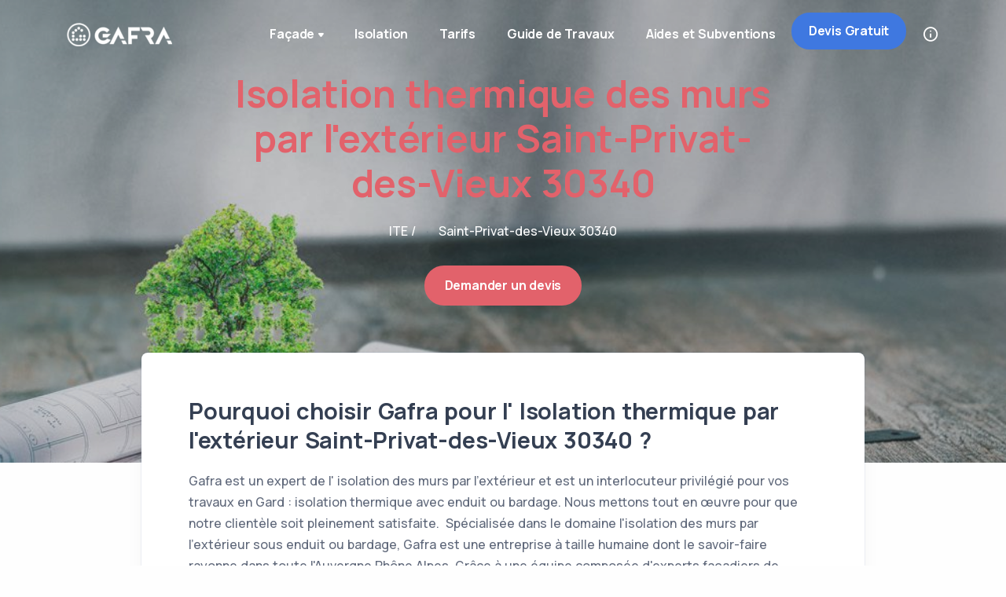

--- FILE ---
content_type: text/html
request_url: https://gafra.fr/isolation-thermique/gard-30/isolation-mur-exterieur-saint-privat-des-vieux-30340.html
body_size: 10832
content:
<!DOCTYPE html>
<html lang="fr">

<head>
	<meta http-equiv="Content-Type" content="text/html; charset=UTF-8" />
    <!-- Required meta tags -->
    <meta name="viewport" content="width=device-width, initial-scale=1">

	<title>Isolation thermique des murs Saint-Privat-des-Vieux 30340</title>
	<meta name="description" content="Isolation thermique des murs par l'extérieur Saint-Privat-des-Vieux 30340: Gafra vous accompagne pour vos projets de Isolation thermique !" />
 	<meta name="robots" content="index, follow"> <link rel="canonical" href="https://gafra.fr/isolation-thermique/gard-30/isolation-mur-exterieur-saint-privat-des-vieux-30340.html" />
	<meta property="og:locale" content="fr_FR" />
    <meta property="og:type" content="website"/>
	<meta property="og:title" content="Isolation thermique des murs par l' extérieur Saint-Privat-des-Vieux 30340 " />
	<meta property="og:description" content="Isolation thermique des murs par l' extérieur en Saint-Privat-des-Vieux 30340: Gafra vous accompagne pour vos projets de Isolation thermique !" />
	<meta property="og:url" content="https://gafra.fr/isolation-thermique/gard-30/isolation-mur-exterieur-saint-privat-des-vieux-30340.html" />
	<meta property="og:site_name" content="Isolation thermique des murs par l' extérieur Saint-Privat-des-Vieux 30340 - Gafra" />
	<meta property="article:publisher" content="https://www.facebook.com/gafraisolation" />
	
	<meta property="og:image" content="https://gafra.fr/assets/img/ville/saint-privat-des-vieux.jpg" />
	<meta property="og:image:width" content="900" />
	<meta property="og:image:height" content="600" />
	<meta name="twitter:card" content="summary" />
	<meta name="twitter:title" content="Isolation thermique des murs par l' extérieur Saint-Privat-des-Vieux 30340 - Gafra" />
	<meta name="twitter:description" content="Isolation thermique des mur par l' extérieur en Saint-Privat-des-Vieux 30340: Gafra vous accompagne pour vos projets de Isolation thermique!"  />
	<meta name="twitter:image" content="https://gafra.fr/assets/img/ville/saint-privat-des-vieux.jpg" />
	<meta name="twitter:creator" content="@GafraFacadier" />
	<meta name="twitter:site" content="@GafraFacadier" />
  
  
  <link rel="shortcut icon" href="../../assets/img/favicon.ico">
  <link rel="stylesheet" href="../../assets/css/plugins.css">
  <link rel="stylesheet" href="../../assets/css/style.css">
</head>

<body>
	<div class="content-wrapper">
		<!-- Start Menu Area -->
		<header class="wrapper bg-soft-primary">
		  <nav class="navbar navbar-expand-lg center-nav transparent position-absolute navbar-dark">
			<div class="container flex-lg-row flex-nowrap align-items-center">
				  <div class="navbar-brand w-100">
					<a href="../../index.html">
					  <img class="logo-dark" src="../../assets/img/logo-dark.png" alt="logo gafra facade" />
					  <img class="logo-light" src="../../assets/img/logo-light.png" alt="logo gafra isolation" />
					</a>
				  </div>
				  <div class="navbar-collapse offcanvas-nav">
					<div class="offcanvas-header d-lg-none d-xl-none">
					  <a href="../../index.html"><img src="../../assets/img/logo-light.png" alt="gafra facade" /></a>
					  <button type="button" class="btn-close btn-close-white offcanvas-close offcanvas-nav-close" aria-label="Close"></button>
					</div>
					<ul class="navbar-nav">
					  <li class="nav-item dropdown"><a class="nav-link dropdown-toggle" >Façade</a>
						<ul class="dropdown-menu">
						  <li class="nav-item"><a class="dropdown-item" href="../../renovation-ravalement-facade.html">Rénovation facade</a></li>
						  <li class="nav-item"><a class="dropdown-item" href="../../crepi-enduit-facade.html">Enduit et Crépi</a></li>
						  <li class="nav-item"><a class="dropdown-item" href="../../peinture-exterieure-interieure.html">Peinture exterieure</a></li>
						</ul>
					  </li>
					  
					  <li class="nav-item dropdown"><a class="nav-link  " href="../../isolation-thermique-exterieur.html">Isolation</a>
					  </li>
					  
					<li class="nav-item dropdown"><a class="nav-link  " href="../../Tarif.html">Tarifs</a>
					  </li>


					  <li class="nav-item dropdown"><a class="nav-link  " href="../../guide-travaux.html">Guide de Travaux</a></li>
					  
<li class="nav-item dropdown"><a class="nav-link  " href="../../aide-financiere-subvention-ravalement.html">Aides et Subventions</a></li>	<li class="nav-item d-md-block devisButton"><a href="../../devis-travaux.html" class="btn btn-sm btn-primary rounded-pill">Devis Gratuit</a></li>

					</ul>
					<!-- /.navbar-nav -->
				  </div>

						<div class="navbar-other ms-lg-4">
						<ul class="navbar-nav flex-row align-items-center ms-auto" data-sm-skip="true">
						  <li class="nav-item"><a class="nav-link" data-toggle="offcanvas-info"><i class="uil uil-info-circle"></i></a></li>

						  <li class="nav-item d-lg-none">
							<div class="navbar-hamburger"><button class="hamburger animate plain" data-toggle="offcanvas-nav"><span></span></button></div>
						  </li>
						</ul>
						<!-- /.navbar-nav -->
					  </div>
								<!-- /.navbar-other -->
						  <div class="offcanvas-info text-inverse">
							<button type="button" class="btn-close btn-close-white offcanvas-close offcanvas-info-close" aria-label="Close"></button>
							<a href="../../index.html"><img src="../../assets/img/logo-light.png" srcset="../../assets/img/logo-light@2x.png 2x" alt="gafra facade" /></a>
							<div class="mt-4 widget">
							  <p>Créé en 2013, Gafra est depuis de nombreuses années un expert français de la Isolation thermique. Spécialiste de l'isolation thermique, du Ravalement et de l'enduit, Gafra intervient partout en Auvergne-Rhône-Alpes.</p>
							</div>
							<!-- /.widget -->
							<div class="widget">
							  <h4 class="widget-title text-white mb-3">Contact</h4>
							  <address> Lyon, Grenoble, Valence <br /> St Etienne, Privas. <br /> Auvergne-Rhône-Alpes </address>
							  <a href="mailto:&#99;&#111;&#110;t%61ct&#64;%67&#97;f&#114;a.%66%72">Contactez Nous</a><br />  Tél: 06.99.01.33.72
							</div>
							<!-- /.widget -->
							<div class="widget">
							  <h4 class="widget-title text-white mb-3">A propos</h4>
							  <ul class="list-unstyled">
								<li><a href="../../devis-travaux.html">Obtenez un devis</a></li>
								<li><a href="devis-travaux.html">Prendre un RDV</a></li>
								<li><a href="../../faq.html">Foire aux questions</a></li>
				
							  </ul>
							</div>
							<!-- /.widget -->
							<div class="widget">
							  <h4 class="widget-title text-white mb-3">Suivez Nous</h4>
							  <nav class="nav social social-white">
							  <a href="https://twitter.com/GafraFacadier"><i class="uil uil-twitter"></i></a>
							  <a href="https://www.facebook.com/gafraisolation"><i class="uil uil-facebook-f"></i></a>
							  <a href="https://www.instagram.com/gafra.isolation/"><i class="uil uil-instagram"></i></a>
							  <a href="https://www.linkedin.com/in/gafra-facade/"><i class="uil uil-linkedin"></i></a>
							  <a href="https://www.youtube.com/channel/UClxrsVUqFCjh6MToKgu3hCg"><i class="uil uil-youtube"></i></a>
							  </nav>
							  <!-- /.social -->
							</div>
							<!-- /.widget -->
						  </div>
					  
					  
				</div>
				<!-- /.container -->
			  </nav>
		</header>
		<!-- End Menu Area  -->

				<!-- /Title Area -->
		<section class="wrapper image-wrapper bg-image bg-overlay bg-overlay-1 text-white" data-image-src="../../assets/img/ville/renovation-economie-energie.jpg" alt="prime maprimerenov cee">
		  <div class="container pt-10 pb-19 pt-md-14 pb-md-20 text-center" >
			<div class="row">
			  <div class="col-md-10 col-xl-8 mx-auto">
				<div class="post-header">
					  <h1 class="display-1 mb-4 text-red" >Isolation thermique des murs par l'extérieur Saint-Privat-des-Vieux 30340</h1>
						<nav class="d-inline-block" aria-label="breadcrumb">
					  <ol class="breadcrumb ">
						
						<li class="breadcrumb-item text-white"><a> ITE / </a></li>
						<li class="breadcrumb-item active text-white" aria-current="page">Saint-Privat-des-Vieux 30340</li>
					  </ol>
						</nav>
					  </br><a href="../../devis-travaux.html" class="btn btn-red rounded-pill mt-2">Demander un devis</a>
				</div>
			  </div>
			</div>
		  </div>
		</section>
		<!-- /end Title Area -->

		
		<!-- /Article Area -->
		<section class="wrapper bg-light">
		  <div class="container pb-5 pb-md-5">
			<div class="row">
			  <div class="col-lg-10 mx-auto">
				<div class="blog single mt-n17">
				  <div class="card">
					<div class="card-body">
					  <div class="classic-view">
						<article class="post">
						  <div class="post-content mb-5">				
								<h2 class="h1 mb-4 ">Pourquoi choisir Gafra pour l' Isolation thermique par l'extérieur Saint-Privat-des-Vieux 30340 ?</h2>
								<p>
											Gafra est un expert de l' isolation des murs par l'extérieur et est un interlocuteur privilégié pour vos travaux en Gard : isolation thermique avec enduit ou bardage. Nous mettons tout en œuvre pour que notre clientèle soit pleinement satisfaite. ﻿
											Spécialisée dans le domaine  l'isolation des murs par l'extérieur sous enduit ou bardage, Gafra est une entreprise à taille humaine dont le savoir-faire rayonne dans toute l'Auvergne Rhône Alpes.
											Grâce à une équipe composée d'experts façadiers de chaque type de travaux, Gafra est en mesure de vous proposer des prestations diversifiées dans la ville de Saint-Privat-des-Vieux 30340.
											Travaux d'isolation thermique par l'exterieur, de projection d'enduit, sous enduit , sous bardage ou encore nettoyage de façade. Chez nous, rien n'est laissé au hasard, et nous accordons une attention toute particulière au respect des besoins de nos clients.
											Sérieux et professionnelle, l'équipe Gafra est constituée de façadier expérimentés, de chefs de chantier ainsi que d'un conseiller unique disponible 24h/24 qui coordonnera et suivra l'évolution de votre travaux de A à Z.
											Nos techniciens se déplacent gratuitement et rapidement à votre maison pour appréhender au mieux les travaux d'isolation thermique demandés et définir au mieux un devis detaillé de l'ensemble votre projet. 
											Notre entreprise Gafra pourra vous présenter un devis personnalisée et detaillé pour vos travaux d'isolation des murs par l'extérieur, un planning détaillé avec un engagement sur la date de debut et fin de travaux. Pour nos clients, c'est une transparence dans les travaux d'isolation thermique.
											Si vous avez une façade à isoler en Gard, à Saint-Privat-des-Vieux 30340, appelez-nous sans plus attendre et recevez une visite et/ou un devis.

								</p>
								<blockquote class="fs-lg my-8">
								<p>Vous souhaitez effectuer des travaux d' Isolation thermique par l' extérieur ou d'isolation thermique dans votre maison en Auvergne-Rhône-Alpes ? Faites appel à GAFRA sans plus attendre !</p>
								</blockquote>
								
								</br>
								<div class="centerbut">
								<a href="../../devis-travaux.html" class="btn btn-primary rounded-0 mb-0">Lancer vos travaux</a> 
								</div>
								</br>
							
								<h3 class="h2 mb-4 ">façadiers privilégiés pour tous vos façades</h3>
								<p>
								Notre entreprise Gafra a commencé ses activités d' isolation thermique il y a 8 ans. Gafra répond à vos demande de travaux d' isolation sans aucun probleme sur toute l'Auvergne Rhône Alpes et particulièrement dans le département Gard .
								Parce que notre objectif premier est la satisfaction de nos clients, nous nous engageons sur plusieurs points. Nous vous garantissons une isolation thermique de façade de qualité, grâce à la compétence de nos artisans.
								<ul class="unordered-list bullet-primary">
								  <li>Devis détaillé et rapide : Nos devis sont réalisés gratuitement par notre société. Nous voulons qu'ils soient précis et détaillés afin que vous connaissiez exactement le coût de chacun de nos prestations faite en Auvergne-Rhône-Alpes.</li>
								  <li>Artisan interne de l'entreprise: Il est important pour nous de vous informer qu'aucun sous traintant ne sera pris pour les travaux. Nous avons nos propres ouvriers façadier dans notre entreprise qui siegent proche de votre ville Saint-Privat-des-Vieux 30340. </li>
								  <li>Conseiller unique: Tout au long de votre demande de travaux dans le departement Gard,  c'est conseiller undique qui coordonne les travaux de A à Z, disponible 7J/7.</li>
								  <li>Matériaux de qualité: Pour réaliser vos travaux de rénovation de façade, nous n'utilisons que des matériaux homologués et reconnues dans tout l'Auvergne-Rhône-Alpes et particulièrement dans le département Gard.</li>
								  <li>Assurance et garantie: Nous avons une assurance civile et décennale nécessaire pour mener à bien les travaux à venir (10 ans minimum) dans votre ville Saint-Privat-des-Vieux 30340.</li>
								  <li>Service apres la fin des travaux: Même après la réalisation de la rénovation de façdae, notre équipe s'engage à intervenir, si nécessaire, à la demande du client dans tout le departement gard-30 pour tout problème pouvant être lié à la rénovation et ce dans un délai de 10 ans. </li>
								</ul>
								
								</p>
								
								<figure><img class="w-auto" src="../../assets/img/ville/saint-privat-des-vieux.jpg" height="400" width="600" class="centerimg" alt="isolation thermique saint-privat-des-vieux" /></figure>     </br><h2 class="h2 mb-4 ">Quel type d' isolation thermique dans le departement Gard  </h2>
								<p>
									Avec son savoir-faire d'isolation thermique  par l'extérieur, notre équipe Gafra s’engage à fournir des services de qualité pour vos travaux d'isolation et rénovation de façade dans le departement Gard et particulièrement à Saint-Privat-des-Vieux 30340. 
									Notre entreprise Gafra vous accompagne et vous conseille dans le choix des matériaux en fonction de vos demande de travaux. Nous réalisons des isolation thermique complètes de façade et également des finitions en fonction de votre type d’enduit ou bardage.  
									Gafra réalise vos travaux, dans toute l’Auvergne-Rhône-Alpes, d'isolation des murs par l'extérieur afin d’obtenir une isolation parfaite et ainsi rendre vos maison unique et économique.
									Notre équipe d'artisan assure une prestation d'isolation des murs par l'extérieur. Elle nécessite un savoir-faire précis, car l'isolant et l’enduisage exige des compétences spécialisées que nous avons développé depuis 8 ans dans le departement Gard
									Nous nous engageons ainsi dans la rénovation de façade et l'isolation de votre maison. Donnez une seconde vie à votre maison avec nos travaux d' ite. !
									Nous nous adressons aux particuliers pour tous travaux de rénovation ITE à Saint-Privat-des-Vieux 30340, dans le département Gard. Chaque demande de rénovation fait l’objet d’une étude minutieuse de la part de notre équipe. 
									De plus sachez que nous vous aidons aussi pour le montage du dossier de prime Maprimerenov et c2e. Donc n'attendez plus , contactez nous sans plus attendre!

								</p>
							</div>
								
								<h3 class="h2 mb-4 ">votre residence avec Gafra à  saint-privat-des-vieux-30340 mérite des façades ravalées</h3>
								<p>
									Vous vivez dans la ville de saint-privat-des-vieux-30340 et vous desirez faire isoler votre maison, rénover votre façade ou de mettre en place un nouveau crépi ? Faites appel à l'entreprise Gafra. La démarche de nos façadier isolateur est motivée par une priorité , celle de répondre aux demandes d'isolation de nos clients. Nos compétences de façadier s'affichent chaque jour sur le terrain. Dans la ville de saint-privat-des-vieux-30340, dans le departement Gard , et plus globalement sur tout Auvergne-Rhône-Alpes, nous recensons des centaines de clients satisfaits. 
									N'hesitez pas à lire les commentaires sur Trustpilot ou Google Reviews. De l’isolation extérieure à la façade, du ravalement au enduit, l’entreprise Gafra peut prendre en main les travaux de tous types de façade à saint-privat-des-vieux-30340: Contactez-nous sans tarder ! 
								</p>
								</div>
								
										<!-- /debut demande devis -->
										<div class="card bg-soft-primary mb-8">
											<div class="card-body p-5">
												  <div class="row gx-md-8 gx-xl-12 gy-10">
													<div class="col-lg-8">
													  <h3 class="display-10 mb-3 pe-lg-10"> VOTRE PROJET D'ISOLATION THERMIQUE </h3>
													  <p class="lead pe-lg-12 mb-0">Estimer vos travaux ! Profitez de nos devis et conseils gratuits et sans engagement... </p>
													</div>
													<!-- /column -->
													<div class="col-lg-4">
													  <form class="contact-form needs-validation" method="post" action="../../assets/php/contact.php" novalidate>
														<div class="messages"></div>
														<div class="row gx-4">
														  <div class="col-md-6">
															<div class="form-floating mb-4">
															  <input id="form_name" type="text" name="name" class="form-control border-0" placeholder="Jane" required="required" data-error="First Name is required.">
															  <label for="form_name">Nom *</label>
															  <div class="valid-feedback"> Merci! </div>
															  <div class="invalid-feedback"> Merci de renseigner votre nom  </div>
															</div>
														  </div>
														  <!-- /column -->
														  <div class="col-md-6">
															<div class="form-floating mb-4">
															  <input id="form_email" type="email" name="email" class="form-control border-0" placeholder="jane.doe@example.com" required="required" data-error="Valid email is required.">
															  <label for="form_email">Email *</label>
															  <div class="valid-feedback"> Merci! </div>
															  <div class="invalid-feedback"> Merci de renseigner votre email. </div>
															</div>
														  </div>
														  <!-- /column -->
														  <div class="col-12">
															<div class="form-floating mb-4">
															  <textarea id="form_message" name="message" class="form-control border-0" placeholder="Your message" style="height: 50px" required></textarea>
															  <label for="form_message">Telephone *</label>
															  <div class="valid-feedback"> Merci! </div>
															  <div class="invalid-feedback"> Merci de renseigner votre messsage. </div>
															</div>
														  </div>
														  <!-- /column -->
														  <div class="col-12">
															<input type="submit" class="btn btn-outline-primary rounded-pill btn-send mb-3" value="Envoyer ma demande">
														  </div>
														  <!-- /column -->
														</div>
														<!-- /.row -->
													  </form>
													  <!-- /form -->
													</div>
													<!-- /column -->
												  </div>
												  <!-- /.row -->
												</div>
										</div>
										<!-- /end demande devis -->
						  
								<h2 class="h1 mb-4 ">Combien coûte une Isolation thermique par l' extérieur: Tarif à Saint-Privat-des-Vieux 30340</h2>
								<table class="table table-striped">
									  <thead>
										<tr>

										  <th scope="col">Travaux de facade</th>
										  <th scope="col">Prix moyen au m2</th>
										</tr>
									  </thead>
									  <tbody>
													 <tr>
										  <td>Isolation thermique avec finition enduit</td>
										  <td>Entre 90 € et 125 €</td>
										</tr>
										<tr>
										  <td>Isolation thermique avec finition bardage</td>
										  <td>Entre 120 € et 150 €</td>
										</tr>
									  </tbody>
								</table>
						  <!-- /.post-content -->
						  <div class="post-footer d-md-flex flex-md-row justify-content-md-between align-items-center mt-8">
							<div>
							  <ul class="list-unstyled tag-list mb-0">
								<li><a class="btn btn-soft-ash btn-sm rounded-pill mb-0">Isolation thermique</a></li>
								<li><a class="btn btn-soft-ash btn-sm rounded-pill mb-0">Isolation murs par l'exterieur</a></li>
								<li><a class="btn btn-soft-ash btn-sm rounded-pill mb-0">Gard</a></li>
								<li><a class="btn btn-soft-ash btn-sm rounded-pill mb-0">Saint-Privat-des-Vieux 30340</a></li>
							  </ul>
							  </br>
							</div>
					
						  </div>

										
						
						</article>
						<!-- /.post -->
						
					  </div>
					</div>
				  </div>
				  
				  <!-- /.card -->
				</div>
				<!-- /.blog -->
			  </div>
			  <!-- /column -->
			</div>
			<!-- /.row -->
		</section>
		<!-- /end Article Area -->



		<!-- start transparent banner Area -->
			<section class="wrapper image-wrapper bg-image bg-overlay" data-image-src="../../assets/img/accueil/facade-isolation-ecologique.jpg">
					<div class="container py-15">
						<div class="row">
						  <div class="col-lg-12">
							<h3 class="fs-16 text-uppercase text-line text-white mb-3">Profitez de nos tarifs et conseils gratuits de Isolation thermique par l' extérieur</h3>
							<h4 class="display-4 mb-6 text-white ">Démarrons ensemble votre projet sans plus attendre</h4>
							<a href="../../devis-travaux.html" class="btn btn-white rounded mb-0 text-nowrap">Estimation gratuite et rapide</a>
						  </div>
						  <!-- /column -->
						</div>
						<!-- /.row -->
					  </div>
					  <!-- /.container -->
					</section>
				<!-- end transparent banner Area -->

					<!-- price Area -->
						<section class="wrapper bg-light">
								<div class="container py-5 py-md-5">
								<div class="row">
								<div class="col-lg-10 col-xl-9 col-xxl-8 mx-auto text-center">
								<h3 class="fs-15 text-uppercase text-muted mb-3">Nos Tarifs d' Isolation thermique par l' extérieur en Auvergne-Rhône-Alpes</h3>
								<p class="display-8 mb-15 mb-md-6 px-lg-12">Nous offrons des prix avantageux, des produits haut de gamme et un service de qualité pour votre maison. </p>
							  </div>
							  <!--/column -->
							</div>
							<!--/.row -->
							<div class="pricing-wrapper position-relative">
							  <div class="shape bg-dot primary rellax w-16 h-18" data-rellax-speed="1" style="top: 2rem; right: -2.4rem;"></div>
							  <div class="shape rounded-circle bg-line red rellax w-18 h-18 d-none d-lg-block" data-rellax-speed="1" style="bottom: 0.5rem; left: -2.5rem;"></div>
							  <div class="pricing-switcher-wrapper switcher">
								<p class="mb-0 pe-3">sans fourniture</p>
								<div class="pricing-switchers">
								  <div class="pricing-switcher pricing-switcher-active"></div>
								  <div class="pricing-switcher"></div>
								  <div class="switcher-button bg-primary"></div>
								</div>
								<p class="mb-0 ps-3">avec fourniture</p>
							  </div>
							  <div class="row gy-6 mt-3 mt-md-5">
								<div class="col-md-6 col-lg-4">
								  <div class="pricing card text-center">
									<div class="card-body">
									  <img src="../../assets/img/icons/brush.svg" class=" icon-svg icon-svg-md text-primary mb-3" alt="enduit facade" />
									  <h4 class="card-title">Projection enduit</h4>
									  <div class="prices text-dark">
										<div class="price price-show"><span class="price-currency">€</span><span class="price-value">15</span> <span class="price-duration">m²</span></div>
										<div class="price price-hide price-hidden"><span class="price-currency">€</span><span class="price-value">20</span> <span class="price-duration">m²</span></div>
									  </div>
									  <!--/.prices -->
									  <ul class="icon-list bullet-bg bullet-soft-primary mt-8 mb-9 text-start">
										<li><i class="uil uil-check"></i><span> Montage des echafaudages.</span></li>
										<li><i class="uil uil-check"></i><span> Préparation des supports. </span></li>
										 <li><i class="uil uil-check"></i><span> Projection enduit sous couche. </span></li>
										<li><i class="uil uil-check"></i><span> 2eme couche enduit + finition. </span></li>
										   <li><i class="uil uil-check"></i><span> Tableau + encadrement. </span></li>
											<li><i class="uil uil-check"></i><span> Nettoyage chantier. </span></li>
									  </ul>
									  <a href="../../devis-travaux.html" class="btn btn-primary rounded-pill">Demarrer votre projet</a>
									</div>
									<!--/.card-body -->
								  </div>
								  <!--/.pricing -->
								</div>
								<!--/column -->
								<div class="col-md-6 col-lg-4 popular">
								  <div class="pricing card text-center">
									<div class="card-body">
									  <img src="../../assets/img/icons/home.svg" class=" icon-svg icon-svg-md text-primary mb-3" alt="renovation facade" />
									  <h4 class="card-title">Rénovation façade</h4>
									  <div class="prices text-dark">
										<div class="price price-show"><span class="price-currency">€</span><span class="price-value">30</span> <span class="price-duration">m²</span></div>
										<div class="price price-hide price-hidden"><span class="price-currency">€</span><span class="price-value">40</span> <span class="price-duration">m²</span></div>
									  </div>
									  <!--/.prices -->
									  <ul class="icon-list bullet-bg bullet-soft-primary mt-8 mb-9 text-start">
										<li><i class="uil uil-check"></i><span> Montage des echafaudages.</span></li>
										<li><i class="uil uil-check"></i><span> Préparation des supports </span></li>
										 <li><i class="uil uil-check"></i><span> Drécrepissage ancienne facade </span></li>
										 <li><i class="uil uil-check"></i><span> Projection enduit sous couche </span></li>
										<li><i class="uil uil-check"></i><span> 2eme couche enduit + finition </span></li>
											<li><i class="uil uil-check"></i><span> Nettoyage chantier </span></li>
									  </ul>
									  <a href="../../devis-travaux.html" class="btn btn-primary rounded-pill">Demarrer votre projet</a>
									</div>
									<!--/.card-body -->
								  </div>
								  <!--/.pricing -->
								</div>
								<!--/column -->
								<div class="col-md-6 offset-md-3 col-lg-4 offset-lg-0">
								  <div class="pricing card text-center">
									<div class="card-body">
									  <img src="../../assets/img/icons/paint-roller.svg" class="icon-svg icon-svg-md text-primary mb-3" alt="ite facade" />
									  <h4 class="card-title">Isolation thermique</h4>
									  <div class="prices text-dark">
										<div class="price price-show"><span class="price-currency">€</span><span class="price-value">80</span> <span class="price-duration">m²</span></div>
										<div class="price price-hide price-hidden"><span class="price-currency">€</span><span class="price-value">105</span> <span class="price-duration">m²</span></div>
									  </div>
									  <!--/.prices -->
									  <ul class="icon-list bullet-bg bullet-soft-primary mt-8 mb-9 text-start">
										<li><i class="uil uil-check"></i><span> Montage des echafaudages.</span></li>
										<li><i class="uil uil-check"></i><span> Préparation des supports </span></li>
										 <li><i class="uil uil-check"></i><span> Bavette appuis fenetre </span></li>
										 <li><i class="uil uil-check"></i><span> Pose isolant ITE </span></li>
										 <li><i class="uil uil-check"></i><span> Enduit sous couche + finition </span></li>
											<li><i class="uil uil-check"></i><span> Nettoyage chantier </span></li>
									  </ul>
									  <a href="../../devis-travaux.html" class="btn btn-primary rounded-pill">Demarrer votre projet</a>
									</div>
									<!--/.card-body -->
								  </div>
								  <!--/.pricing -->
								</div>
								<!--/column -->
							  </div>
							  <!--/.row -->
							</div>
							<!--/.pricing-wrapper -->
						  </div>
				</section>
					<!-- /price -->

		<!-- /liens  -->
		<section class="wrapper bg-light">
		  <div class="container pb-2 pb-md-2">
			<div class="row">
							  <div class="row gx-0 gy-2 mt-2">
								<div class="col-md-6 col-lg-6">
								  <div class="pricing card shadow-none">
									<div class="card-body">
									  <h4 class="card-title">GAFRA isole dans les départements d'Auvergne-Rhône-Alpes</h4>

									  <!--/.prices -->
															<ul class="icon-list bullet-bg bullet-soft-ash mb-0">
													<li><span><i class="uil uil-arrow-right"></i></span><a href="../isolation-mur-exterieur-ain.html" class="text-ash"><span>Isolation thermique par l' extérieur Ain 01 </span></a></li>
													<li><span><i class="uil uil-arrow-right"></i></span><a href="../isolation-mur-exterieur-allier.html"class="text-ash"><span>Isolation thermique par l' extérieur Allier 03</span></a></li>
													<li><span><i class="uil uil-arrow-right"></i></span><a href="../isolation-mur-exterieur-haute-alpes.html"class="text-ash"><span>Isolation thermique par l' extérieur Haute-Alpes 05</span></a></li>
													<li><span><i class="uil uil-arrow-right"></i></span><a href="../isolation-mur-exterieur-ardeche.html"class="text-ash"><span>Isolation thermique par l' extérieur Ardèche 07</span></a></li>
													<li><span><i class="uil uil-arrow-right"></i></span><a href="../isolation-mur-exterieur-cantal.html"class="text-ash"><span>Isolation thermique par l' extérieur Cantal 15</span></a></li>
													<li><span><i class="uil uil-arrow-right"></i></span><a href="../isolation-mur-exterieur-drome.html"class="text-ash"><span>Isolation thermique par l' extérieur Drôme 26</span></a></li>
													<li><span><i class="uil uil-arrow-right"></i></span><a href="../isolation-mur-exterieur-rhone.html"class="text-ash"><span>Isolation thermique par l' extérieur Rhône 69</span></a></li>
													<li><span><i class="uil uil-arrow-right"></i></span><a href="../isolation-mur-exterieur-haute-savoie.html"class="text-ash"><span>Isolation thermique par l' extérieur Haute-Savoie 74</span></a></li>
													<li><span><i class="uil uil-arrow-right"></i></span><a href="../isolation-mur-exterieur-isere.html"class="text-ash"><span>Isolation thermique par l' extérieur Isère 38</span></a></li>
													<li><span><i class="uil uil-arrow-right"></i></span><a href="../isolation-mur-exterieur-loire.html"class="text-ash"><span>Isolation thermique par l' extérieur Loire 42</span></a></li>
													<li><span><i class="uil uil-arrow-right"></i></span><a href="../isolation-mur-exterieur-haute-loire.html"class="text-ash"><span>Isolation thermique par l' extérieur Haute-Loire 43</span></a></li>
													<li><span><i class="uil uil-arrow-right"></i></span><a href="../isolation-mur-exterieur-puy-de-dome.html"class="text-ash"><span>Isolation thermique par l' extérieur Puy-de-dôme 63</span></a></li>
															</ul>
									</div>
									<!--/.card-body -->
								  </div>
								  <!--/.pricing -->
								</div>

								<!--/column -->
								<div class="col-md-4 col-lg-6">
								  <div class="pricing card shadow-none">
									<div class="card-body">
									  <h4 class="card-title">GAFRA isole vos façades dans les autres villes Gard</h4>

									  <!--/.prices -->
															<ul class="icon-list bullet-bg bullet-soft-ash mb-0">
													<li><span><i class="uil uil-arrow-right"></i></span><a href="../gard-30/isolation-mur-exterieur-nimes-30000.html" class="text-ash"><span>Isolation thermique par l' extérieur à nîmes-30000</span></a></li>
													<li><span><i class="uil uil-arrow-right"></i></span><a href="../gard-30/isolation-mur-exterieur-ales-30100.html" class="text-ash"><span>Isolation thermique par l' extérieur à ales-30100</span></a></li>
													<li><span><i class="uil uil-arrow-right"></i></span><a href="../gard-30/isolation-mur-exterieur-roquemaure-30150.html" class="text-ash"><span>Isolation thermique par l' extérieur à roquemaure-30150</span></a></li>
													<li><span><i class="uil uil-arrow-right"></i></span><a href="../gard-30/isolation-mur-exterieur-beaucaire-30300.html" class="text-ash"><span>Isolation thermique par l' extérieur à beaucaire-30300</span></a></li>
													<li><span><i class="uil uil-arrow-right"></i></span><a href="../gard-30/isolation-mur-exterieur-saint-gilles-30800.html" class="text-ash"><span>Isolation thermique par l' extérieur à saint-gilles-30800</span></a></li>
													<li><span><i class="uil uil-arrow-right"></i></span><a href="../gard-30/isolation-mur-exterieur-villeneuve-les-avignon-30400.html" class="text-ash"><span>Isolation thermique par l' extérieur à villeneuve-les-avignon-30400</span></a></li>
													<li><span><i class="uil uil-arrow-right"></i></span><a href="../gard-30/isolation-mur-exterieur-vauvert-30600.html" class="text-ash"><span>Isolation thermique par l' extérieur à vauvert-30600</span></a></li>
													<li><span><i class="uil uil-arrow-right"></i></span><a href="../gard-30/isolation-mur-exterieur-pont-saint-esprit-30130.html" class="text-ash"><span>Isolation thermique par l' extérieur à pont-saint-esprit-30130</span></a></li>
													<li><span><i class="uil uil-arrow-right"></i></span><a href="../gard-30/isolation-mur-exterieur-uzes-30700.html" class="text-ash"><span>Isolation thermique par l' extérieur à uzes-30700</span></a></li>
													<li><span><i class="uil uil-arrow-right"></i></span><a href="../gard-30/isolation-mur-exterieur-marguerittes-30320.html" class="text-ash"><span>Isolation thermique par l' extérieur à marguerittes-30320</span></a></li>
													<li><span><i class="uil uil-arrow-right"></i></span><a href="../gard-30/isolation-mur-exterieur-les-angles-30133.html" class="text-ash"><span>Isolation thermique par l' extérieur à les-angles-30133</span></a></li>
													<li><span><i class="uil uil-arrow-right"></i></span><a href="../gard-30/isolation-mur-exterieur-aigues-mortes-30220.html" class="text-ash"><span>Isolation thermique par l' extérieur à aigues-mortes-30220</span></a></li>
															</ul>

									</div>
									<!--/.card-body -->
								  </div>
								  <!--/.pricing -->
								</div>
								<!--/column -->
							  </div>
							  <!--/.row -->
							</div>

							<!--/.pricing-wrapper -->
						  </div>
						  <!-- /.container -->
				</section>
				<!-- /section -->
				
				
				
				
	</div>
  
<!-------------------- Start footer ---------------->
  <footer class="bg-navy text-inverse">
  
    <div class="container py-26 py-md-26">
      <div class="row gy-6 gy-lg-0">
        <div class="col-md-4 col-lg-3">
          <div class="widget">
            <img class="mb-4" src="../../assets/img/logo-light.png"  alt="gafra facade" />
            <br /> <a href="../../devis-travaux.html"><i class="uil uil-envelope-check"></i> Contactez-nous</a>
			<br /> <a href="https://api.whatsapp.com/send?phone=33423500570&lang=fr"><i class="uil uil-whatsapp"></i> 06.99.01.33.72  </a>
			<br /><a href="../../mention-legale-gafra.html"><i class="uil uil-comment-alt-notes"></i> Mentions légales</a>
            <!-- /.social -->
          </div>
          <!-- /.widget -->
        </div>
        <!-- /column -->
        <div class="col-md-4 col-lg-3">
          <div class="widget">
            <h4 class="widget-title text-white mb-3">Travaux</h4>
            <ul class="list-unstyled  mb-0">
				<li><a href="../../prix-par-activites.html">Prix par activité</a></li>
				<li><a href="../../Tarif.html">Tarifs des prestations</a></li>
				<li><a href="../../auvergne-rhone-alpes.html">Zone géographique</a></li>
            </ul>
          </div>
          <!-- /.widget -->
        </div>
        <!-- /column -->
        <div class="col-md-4 col-lg-3">
          <div class="widget">
            <h4 class="widget-title text-white mb-3">A propos</h4>
            <ul class="list-unstyled  mb-0">
				<li><a href="../../devis-travaux.html">Obtenez un devis</a></li>
				<li><a href="devis-travaux.html">Prendre un RDV</a></li>
				<li><a href="../../faq.html">Foire aux questions</a></li>


            </ul>
          </div>
          <!-- /.widget -->
        </div>
        <!-- /column -->
        <div class="col-md-12 col-lg-3">
          <div class="widget">
            <h4 class="widget-title text-white mb-3">Newsletter</h4>
            <p class="mb-5">Restez informés !</p>
            <div class="newsletter-wrapper">
              <!-- Begin Mailchimp Signup Form -->
              <div id="mc_embed_signup2">
               <form action="https://gafra.fr" method="post" id="mc-embedded-subscribe-form2" name="mc-embedded-subscribe-form" class="validate dark-fields" target="_blank" novalidate>
                  <div id="mc_embed_signup_scroll2">
                    <div class="mc-field-group input-group form-floating">
                      <input type="email" value="" name="EMAIL" class="required email form-control" placeholder="Email Address" id="mce-EMAIL2">
                      <label for="mce-EMAIL2">Votre email</label>
                      <input type="submit" value="Inscription" name="subscribe" id="mc-embedded-subscribe2" class="btn btn-primary">
                    </div>
                    <div id="mce-responses2" class="clear">
                      <div class="response" id="mce-error-response2" style="display:none"></div>
                      <div class="response" id="mce-success-response2" style="display:none"></div>
                    </div> <!-- real people should not fill this in and expect good things - do not remove this or risk form bot signups-->
                    <div style="position: absolute; left: -5000px;" aria-hidden="true"><input type="text" name="b_ddc180777a163e0f9f66ee014_4b1bcfa0bc" tabindex="-1" value=""></div>
                    <div class="clear"></div>
                  </div>
                </form>
              </div>
              <!--End mc_embed_signup-->
            </div>
            <!-- /.newsletter-wrapper -->
          </div>
          <!-- /.widget -->
        </div>
        <!-- /column -->
      </div>
      <!--/.row -->
	        <hr class="mt-2 mt-md-1 mb-1" />
      <div class="d-md-flex align-items-center justify-content-between">
        <p class="mb-2 mb-lg-0">© 2013-2025 GAFRA DAFACADE. Tous droits réservés. </p>
        <nav class="nav social text-md-end">
          <a href="https://twitter.com/GafraFacadier"><i class="uil uil-twitter"></i></a>
          <a href="https://www.facebook.com/gafraisolation"><i class="uil uil-facebook-f"></i></a>
          <a href="https://www.instagram.com/gafra.isolation/"><i class="uil uil-instagram"></i></a>
		  <a href="https://www.linkedin.com/in/gafra-facade/"><i class="uil uil-linkedin"></i></a>
          <a href="https://www.youtube.com/channel/UClxrsVUqFCjh6MToKgu3hCg"><i class="uil uil-youtube"></i></a>
        </nav>
        <!-- /.social -->
      </div>
    </div>
    <!-- /.container -->
  </footer>
<!-------------------- End footer ------------------>
 
  
<div class="progress-wrap">
    <svg class="progress-circle svg-content" width="100%" height="100%" viewBox="-1 -1 102 102">
      <path d="M50,1 a49,49 0 0,1 0,98 a49,49 0 0,1 0,-98" />
    </svg>
</div>
  <script src="https://cdn.jsdelivr.net/npm/bootstrap@5.1.1/dist/js/bootstrap.bundle.min.js" integrity="sha384-/bQdsTh/da6pkI1MST/rWKFNjaCP5gBSY4sEBT38Q/9RBh9AH40zEOg7Hlq2THRZ" crossorigin="anonymous"></script>
  <script src="https://cdnjs.cloudflare.com/ajax/libs/jquery/3.6.0/jquery.min.js" integrity="sha512-894YE6QWD5I59HgZOGReFYm4dnWc1Qt5NtvYSaNcOP+u1T9qYdvdihz0PPSiiqn/+/3e7Jo4EaG7TubfWGUrMQ==" crossorigin="anonymous"></script>
  <script src="../../assets/js/plugins.js"></script>
  <script src="../../assets/js/theme.js"></script>
</body>

</html>

--- FILE ---
content_type: text/css
request_url: https://gafra.fr/assets/css/plugins.css
body_size: 149550
content:
@charset "UTF-8";:root {--animate-duration: 1s;--animate-delay: 1s;--animate-repeat: 1 }.animate__animated {-webkit-animation-duration: 1s;animation-duration: 1s;-webkit-animation-duration: var(--animate-duration);animation-duration: var(--animate-duration);-webkit-animation-fill-mode: both;animation-fill-mode: both }.animate__animated.animate__infinite {-webkit-animation-iteration-count: infinite;animation-iteration-count: infinite }.animate__animated.animate__repeat-1 {-webkit-animation-iteration-count: 1;animation-iteration-count: 1;-webkit-animation-iteration-count: var(--animate-repeat);animation-iteration-count: var(--animate-repeat) }.animate__animated.animate__repeat-2 {-webkit-animation-iteration-count: 2;animation-iteration-count: 2;-webkit-animation-iteration-count: calc(var(--animate-repeat)*2);animation-iteration-count: calc(var(--animate-repeat)*2) }.animate__animated.animate__repeat-3 {-webkit-animation-iteration-count: 3;animation-iteration-count: 3;-webkit-animation-iteration-count: calc(var(--animate-repeat)*3);animation-iteration-count: calc(var(--animate-repeat)*3) }.animate__animated.animate__delay-1s {-webkit-animation-delay: 1s;animation-delay: 1s;-webkit-animation-delay: var(--animate-delay);animation-delay: var(--animate-delay) }.animate__animated.animate__delay-2s {-webkit-animation-delay: 2s;animation-delay: 2s;-webkit-animation-delay: calc(var(--animate-delay)*2);animation-delay: calc(var(--animate-delay)*2) }.animate__animated.animate__delay-3s {-webkit-animation-delay: 3s;animation-delay: 3s;-webkit-animation-delay: calc(var(--animate-delay)*3);animation-delay: calc(var(--animate-delay)*3) }.animate__animated.animate__delay-4s {-webkit-animation-delay: 4s;animation-delay: 4s;-webkit-animation-delay: calc(var(--animate-delay)*4);animation-delay: calc(var(--animate-delay)*4) }.animate__animated.animate__delay-5s {-webkit-animation-delay: 5s;animation-delay: 5s;-webkit-animation-delay: calc(var(--animate-delay)*5);animation-delay: calc(var(--animate-delay)*5) }.animate__animated.animate__faster {-webkit-animation-duration: .5s;animation-duration: .5s;-webkit-animation-duration: calc(var(--animate-duration)/2);animation-duration: calc(var(--animate-duration)/2) }.animate__animated.animate__fast {-webkit-animation-duration: .8s;animation-duration: .8s;-webkit-animation-duration: calc(var(--animate-duration)*0.8);animation-duration: calc(var(--animate-duration)*0.8) }.animate__animated.animate__slow {-webkit-animation-duration: 2s;animation-duration: 2s;-webkit-animation-duration: calc(var(--animate-duration)*2);animation-duration: calc(var(--animate-duration)*2) }.animate__animated.animate__slower {-webkit-animation-duration: 3s;animation-duration: 3s;-webkit-animation-duration: calc(var(--animate-duration)*3);animation-duration: calc(var(--animate-duration)*3) }@media (prefers-reduced-motion:reduce), print {.animate__animated {-webkit-animation-duration: 1ms !important;animation-duration: 1ms !important;-webkit-transition-duration: 1ms !important;transition-duration: 1ms !important;-webkit-animation-iteration-count: 1 !important;animation-iteration-count: 1 !important }.animate__animated[class*=Out] {opacity: 0 }}@-webkit-keyframes bounce {0%, 20%, 53%, to {-webkit-animation-timing-function: cubic-bezier(.215, .61, .355, 1);animation-timing-function: cubic-bezier(.215, .61, .355, 1);-webkit-transform: translateZ(0);transform: translateZ(0) }40%, 43% {-webkit-animation-timing-function: cubic-bezier(.755, .05, .855, .06);animation-timing-function: cubic-bezier(.755, .05, .855, .06);-webkit-transform: translate3d(0, -30px, 0) scaleY(1.1);transform: translate3d(0, -30px, 0) scaleY(1.1) }70% {-webkit-animation-timing-function: cubic-bezier(.755, .05, .855, .06);animation-timing-function: cubic-bezier(.755, .05, .855, .06);-webkit-transform: translate3d(0, -15px, 0) scaleY(1.05);transform: translate3d(0, -15px, 0) scaleY(1.05) }80% {-webkit-transition-timing-function: cubic-bezier(.215, .61, .355, 1);transition-timing-function: cubic-bezier(.215, .61, .355, 1);-webkit-transform: translateZ(0) scaleY(.95);transform: translateZ(0) scaleY(.95) }90% {-webkit-transform: translate3d(0, -4px, 0) scaleY(1.02);transform: translate3d(0, -4px, 0) scaleY(1.02) }}@keyframes bounce {0%, 20%, 53%, to {-webkit-animation-timing-function: cubic-bezier(.215, .61, .355, 1);animation-timing-function: cubic-bezier(.215, .61, .355, 1);-webkit-transform: translateZ(0);transform: translateZ(0) }40%, 43% {-webkit-animation-timing-function: cubic-bezier(.755, .05, .855, .06);animation-timing-function: cubic-bezier(.755, .05, .855, .06);-webkit-transform: translate3d(0, -30px, 0) scaleY(1.1);transform: translate3d(0, -30px, 0) scaleY(1.1) }70% {-webkit-animation-timing-function: cubic-bezier(.755, .05, .855, .06);animation-timing-function: cubic-bezier(.755, .05, .855, .06);-webkit-transform: translate3d(0, -15px, 0) scaleY(1.05);transform: translate3d(0, -15px, 0) scaleY(1.05) }80% {-webkit-transition-timing-function: cubic-bezier(.215, .61, .355, 1);transition-timing-function: cubic-bezier(.215, .61, .355, 1);-webkit-transform: translateZ(0) scaleY(.95);transform: translateZ(0) scaleY(.95) }90% {-webkit-transform: translate3d(0, -4px, 0) scaleY(1.02);transform: translate3d(0, -4px, 0) scaleY(1.02) }}.animate__bounce {-webkit-animation-name: bounce;animation-name: bounce;-webkit-transform-origin: center bottom;transform-origin: center bottom }@-webkit-keyframes flash {0%, 50%, to {opacity: 1 }25%, 75% {opacity: 0 }}@keyframes flash {0%, 50%, to {opacity: 1 }25%, 75% {opacity: 0 }}.animate__flash {-webkit-animation-name: flash;animation-name: flash }@-webkit-keyframes pulse {0% {-webkit-transform: scaleX(1);transform: scaleX(1) }50% {-webkit-transform: scale3d(1.05, 1.05, 1.05);transform: scale3d(1.05, 1.05, 1.05) }to {-webkit-transform: scaleX(1);transform: scaleX(1) }}@keyframes pulse {0% {-webkit-transform: scaleX(1);transform: scaleX(1) }50% {-webkit-transform: scale3d(1.05, 1.05, 1.05);transform: scale3d(1.05, 1.05, 1.05) }to {-webkit-transform: scaleX(1);transform: scaleX(1) }}.animate__pulse {-webkit-animation-name: pulse;animation-name: pulse;-webkit-animation-timing-function: ease-in-out;animation-timing-function: ease-in-out }@-webkit-keyframes rubberBand {0% {-webkit-transform: scaleX(1);transform: scaleX(1) }30% {-webkit-transform: scale3d(1.25, .75, 1);transform: scale3d(1.25, .75, 1) }40% {-webkit-transform: scale3d(.75, 1.25, 1);transform: scale3d(.75, 1.25, 1) }50% {-webkit-transform: scale3d(1.15, .85, 1);transform: scale3d(1.15, .85, 1) }65% {-webkit-transform: scale3d(.95, 1.05, 1);transform: scale3d(.95, 1.05, 1) }75% {-webkit-transform: scale3d(1.05, .95, 1);transform: scale3d(1.05, .95, 1) }to {-webkit-transform: scaleX(1);transform: scaleX(1) }}@keyframes rubberBand {0% {-webkit-transform: scaleX(1);transform: scaleX(1) }30% {-webkit-transform: scale3d(1.25, .75, 1);transform: scale3d(1.25, .75, 1) }40% {-webkit-transform: scale3d(.75, 1.25, 1);transform: scale3d(.75, 1.25, 1) }50% {-webkit-transform: scale3d(1.15, .85, 1);transform: scale3d(1.15, .85, 1) }65% {-webkit-transform: scale3d(.95, 1.05, 1);transform: scale3d(.95, 1.05, 1) }75% {-webkit-transform: scale3d(1.05, .95, 1);transform: scale3d(1.05, .95, 1) }to {-webkit-transform: scaleX(1);transform: scaleX(1) }}.animate__rubberBand {-webkit-animation-name: rubberBand;animation-name: rubberBand }@-webkit-keyframes shakeX {0%, to {-webkit-transform: translateZ(0);transform: translateZ(0) }10%, 30%, 50%, 70%, 90% {-webkit-transform: translate3d(-10px, 0, 0);transform: translate3d(-10px, 0, 0) }20%, 40%, 60%, 80% {-webkit-transform: translate3d(10px, 0, 0);transform: translate3d(10px, 0, 0) }}@keyframes shakeX {0%, to {-webkit-transform: translateZ(0);transform: translateZ(0) }10%, 30%, 50%, 70%, 90% {-webkit-transform: translate3d(-10px, 0, 0);transform: translate3d(-10px, 0, 0) }20%, 40%, 60%, 80% {-webkit-transform: translate3d(10px, 0, 0);transform: translate3d(10px, 0, 0) }}.animate__shakeX {-webkit-animation-name: shakeX;animation-name: shakeX }@-webkit-keyframes shakeY {0%, to {-webkit-transform: translateZ(0);transform: translateZ(0) }10%, 30%, 50%, 70%, 90% {-webkit-transform: translate3d(0, -10px, 0);transform: translate3d(0, -10px, 0) }20%, 40%, 60%, 80% {-webkit-transform: translate3d(0, 10px, 0);transform: translate3d(0, 10px, 0) }}@keyframes shakeY {0%, to {-webkit-transform: translateZ(0);transform: translateZ(0) }10%, 30%, 50%, 70%, 90% {-webkit-transform: translate3d(0, -10px, 0);transform: translate3d(0, -10px, 0) }20%, 40%, 60%, 80% {-webkit-transform: translate3d(0, 10px, 0);transform: translate3d(0, 10px, 0) }}.animate__shakeY {-webkit-animation-name: shakeY;animation-name: shakeY }@-webkit-keyframes headShake {0% {-webkit-transform: translateX(0);transform: translateX(0) }6.5% {-webkit-transform: translateX(-6px) rotateY(-9deg);transform: translateX(-6px) rotateY(-9deg) }18.5% {-webkit-transform: translateX(5px) rotateY(7deg);transform: translateX(5px) rotateY(7deg) }31.5% {-webkit-transform: translateX(-3px) rotateY(-5deg);transform: translateX(-3px) rotateY(-5deg) }43.5% {-webkit-transform: translateX(2px) rotateY(3deg);transform: translateX(2px) rotateY(3deg) }50% {-webkit-transform: translateX(0);transform: translateX(0) }}@keyframes headShake {0% {-webkit-transform: translateX(0);transform: translateX(0) }6.5% {-webkit-transform: translateX(-6px) rotateY(-9deg);transform: translateX(-6px) rotateY(-9deg) }18.5% {-webkit-transform: translateX(5px) rotateY(7deg);transform: translateX(5px) rotateY(7deg) }31.5% {-webkit-transform: translateX(-3px) rotateY(-5deg);transform: translateX(-3px) rotateY(-5deg) }43.5% {-webkit-transform: translateX(2px) rotateY(3deg);transform: translateX(2px) rotateY(3deg) }50% {-webkit-transform: translateX(0);transform: translateX(0) }}.animate__headShake {-webkit-animation-timing-function: ease-in-out;animation-timing-function: ease-in-out;-webkit-animation-name: headShake;animation-name: headShake }@-webkit-keyframes swing {20% {-webkit-transform: rotate(15deg);transform: rotate(15deg) }40% {-webkit-transform: rotate(-10deg);transform: rotate(-10deg) }60% {-webkit-transform: rotate(5deg);transform: rotate(5deg) }80% {-webkit-transform: rotate(-5deg);transform: rotate(-5deg) }to {-webkit-transform: rotate(0deg);transform: rotate(0deg) }}@keyframes swing {20% {-webkit-transform: rotate(15deg);transform: rotate(15deg) }40% {-webkit-transform: rotate(-10deg);transform: rotate(-10deg) }60% {-webkit-transform: rotate(5deg);transform: rotate(5deg) }80% {-webkit-transform: rotate(-5deg);transform: rotate(-5deg) }to {-webkit-transform: rotate(0deg);transform: rotate(0deg) }}.animate__swing {-webkit-transform-origin: top center;transform-origin: top center;-webkit-animation-name: swing;animation-name: swing }@-webkit-keyframes tada {0% {-webkit-transform: scaleX(1);transform: scaleX(1) }10%, 20% {-webkit-transform: scale3d(.9, .9, .9) rotate(-3deg);transform: scale3d(.9, .9, .9) rotate(-3deg) }30%, 50%, 70%, 90% {-webkit-transform: scale3d(1.1, 1.1, 1.1) rotate(3deg);transform: scale3d(1.1, 1.1, 1.1) rotate(3deg) }40%, 60%, 80% {-webkit-transform: scale3d(1.1, 1.1, 1.1) rotate(-3deg);transform: scale3d(1.1, 1.1, 1.1) rotate(-3deg) }to {-webkit-transform: scaleX(1);transform: scaleX(1) }}@keyframes tada {0% {-webkit-transform: scaleX(1);transform: scaleX(1) }10%, 20% {-webkit-transform: scale3d(.9, .9, .9) rotate(-3deg);transform: scale3d(.9, .9, .9) rotate(-3deg) }30%, 50%, 70%, 90% {-webkit-transform: scale3d(1.1, 1.1, 1.1) rotate(3deg);transform: scale3d(1.1, 1.1, 1.1) rotate(3deg) }40%, 60%, 80% {-webkit-transform: scale3d(1.1, 1.1, 1.1) rotate(-3deg);transform: scale3d(1.1, 1.1, 1.1) rotate(-3deg) }to {-webkit-transform: scaleX(1);transform: scaleX(1) }}.animate__tada {-webkit-animation-name: tada;animation-name: tada }@-webkit-keyframes wobble {0% {-webkit-transform: translateZ(0);transform: translateZ(0) }15% {-webkit-transform: translate3d(-25%, 0, 0) rotate(-5deg);transform: translate3d(-25%, 0, 0) rotate(-5deg) }30% {-webkit-transform: translate3d(20%, 0, 0) rotate(3deg);transform: translate3d(20%, 0, 0) rotate(3deg) }45% {-webkit-transform: translate3d(-15%, 0, 0) rotate(-3deg);transform: translate3d(-15%, 0, 0) rotate(-3deg) }60% {-webkit-transform: translate3d(10%, 0, 0) rotate(2deg);transform: translate3d(10%, 0, 0) rotate(2deg) }75% {-webkit-transform: translate3d(-5%, 0, 0) rotate(-1deg);transform: translate3d(-5%, 0, 0) rotate(-1deg) }to {-webkit-transform: translateZ(0);transform: translateZ(0) }}@keyframes wobble {0% {-webkit-transform: translateZ(0);transform: translateZ(0) }15% {-webkit-transform: translate3d(-25%, 0, 0) rotate(-5deg);transform: translate3d(-25%, 0, 0) rotate(-5deg) }30% {-webkit-transform: translate3d(20%, 0, 0) rotate(3deg);transform: translate3d(20%, 0, 0) rotate(3deg) }45% {-webkit-transform: translate3d(-15%, 0, 0) rotate(-3deg);transform: translate3d(-15%, 0, 0) rotate(-3deg) }60% {-webkit-transform: translate3d(10%, 0, 0) rotate(2deg);transform: translate3d(10%, 0, 0) rotate(2deg) }75% {-webkit-transform: translate3d(-5%, 0, 0) rotate(-1deg);transform: translate3d(-5%, 0, 0) rotate(-1deg) }to {-webkit-transform: translateZ(0);transform: translateZ(0) }}.animate__wobble {-webkit-animation-name: wobble;animation-name: wobble }@-webkit-keyframes jello {0%, 11.1%, to {-webkit-transform: translateZ(0);transform: translateZ(0) }22.2% {-webkit-transform: skewX(-12.5deg) skewY(-12.5deg);transform: skewX(-12.5deg) skewY(-12.5deg) }33.3% {-webkit-transform: skewX(6.25deg) skewY(6.25deg);transform: skewX(6.25deg) skewY(6.25deg) }44.4% {-webkit-transform: skewX(-3.125deg) skewY(-3.125deg);transform: skewX(-3.125deg) skewY(-3.125deg) }55.5% {-webkit-transform: skewX(1.5625deg) skewY(1.5625deg);transform: skewX(1.5625deg) skewY(1.5625deg) }66.6% {-webkit-transform: skewX(-.78125deg) skewY(-.78125deg);transform: skewX(-.78125deg) skewY(-.78125deg) }77.7% {-webkit-transform: skewX(.390625deg) skewY(.390625deg);transform: skewX(.390625deg) skewY(.390625deg) }88.8% {-webkit-transform: skewX(-.1953125deg) skewY(-.1953125deg);transform: skewX(-.1953125deg) skewY(-.1953125deg) }}@keyframes jello {0%, 11.1%, to {-webkit-transform: translateZ(0);transform: translateZ(0) }22.2% {-webkit-transform: skewX(-12.5deg) skewY(-12.5deg);transform: skewX(-12.5deg) skewY(-12.5deg) }33.3% {-webkit-transform: skewX(6.25deg) skewY(6.25deg);transform: skewX(6.25deg) skewY(6.25deg) }44.4% {-webkit-transform: skewX(-3.125deg) skewY(-3.125deg);transform: skewX(-3.125deg) skewY(-3.125deg) }55.5% {-webkit-transform: skewX(1.5625deg) skewY(1.5625deg);transform: skewX(1.5625deg) skewY(1.5625deg) }66.6% {-webkit-transform: skewX(-.78125deg) skewY(-.78125deg);transform: skewX(-.78125deg) skewY(-.78125deg) }77.7% {-webkit-transform: skewX(.390625deg) skewY(.390625deg);transform: skewX(.390625deg) skewY(.390625deg) }88.8% {-webkit-transform: skewX(-.1953125deg) skewY(-.1953125deg);transform: skewX(-.1953125deg) skewY(-.1953125deg) }}.animate__jello {-webkit-animation-name: jello;animation-name: jello;-webkit-transform-origin: center;transform-origin: center }@-webkit-keyframes heartBeat {0% {-webkit-transform: scale(1);transform: scale(1) }14% {-webkit-transform: scale(1.3);transform: scale(1.3) }28% {-webkit-transform: scale(1);transform: scale(1) }42% {-webkit-transform: scale(1.3);transform: scale(1.3) }70% {-webkit-transform: scale(1);transform: scale(1) }}@keyframes heartBeat {0% {-webkit-transform: scale(1);transform: scale(1) }14% {-webkit-transform: scale(1.3);transform: scale(1.3) }28% {-webkit-transform: scale(1);transform: scale(1) }42% {-webkit-transform: scale(1.3);transform: scale(1.3) }70% {-webkit-transform: scale(1);transform: scale(1) }}.animate__heartBeat {-webkit-animation-name: heartBeat;animation-name: heartBeat;-webkit-animation-duration: 1.3s;animation-duration: 1.3s;-webkit-animation-duration: calc(var(--animate-duration)*1.3);animation-duration: calc(var(--animate-duration)*1.3);-webkit-animation-timing-function: ease-in-out;animation-timing-function: ease-in-out }@-webkit-keyframes backInDown {0% {-webkit-transform: translateY(-1200px) scale(.7);transform: translateY(-1200px) scale(.7);opacity: .7 }80% {-webkit-transform: translateY(0) scale(.7);transform: translateY(0) scale(.7);opacity: .7 }to {-webkit-transform: scale(1);transform: scale(1);opacity: 1 }}@keyframes backInDown {0% {-webkit-transform: translateY(-1200px) scale(.7);transform: translateY(-1200px) scale(.7);opacity: .7 }80% {-webkit-transform: translateY(0) scale(.7);transform: translateY(0) scale(.7);opacity: .7 }to {-webkit-transform: scale(1);transform: scale(1);opacity: 1 }}.animate__backInDown {-webkit-animation-name: backInDown;animation-name: backInDown }@-webkit-keyframes backInLeft {0% {-webkit-transform: translateX(-2000px) scale(.7);transform: translateX(-2000px) scale(.7);opacity: .7 }80% {-webkit-transform: translateX(0) scale(.7);transform: translateX(0) scale(.7);opacity: .7 }to {-webkit-transform: scale(1);transform: scale(1);opacity: 1 }}@keyframes backInLeft {0% {-webkit-transform: translateX(-2000px) scale(.7);transform: translateX(-2000px) scale(.7);opacity: .7 }80% {-webkit-transform: translateX(0) scale(.7);transform: translateX(0) scale(.7);opacity: .7 }to {-webkit-transform: scale(1);transform: scale(1);opacity: 1 }}.animate__backInLeft {-webkit-animation-name: backInLeft;animation-name: backInLeft }@-webkit-keyframes backInRight {0% {-webkit-transform: translateX(2000px) scale(.7);transform: translateX(2000px) scale(.7);opacity: .7 }80% {-webkit-transform: translateX(0) scale(.7);transform: translateX(0) scale(.7);opacity: .7 }to {-webkit-transform: scale(1);transform: scale(1);opacity: 1 }}@keyframes backInRight {0% {-webkit-transform: translateX(2000px) scale(.7);transform: translateX(2000px) scale(.7);opacity: .7 }80% {-webkit-transform: translateX(0) scale(.7);transform: translateX(0) scale(.7);opacity: .7 }to {-webkit-transform: scale(1);transform: scale(1);opacity: 1 }}.animate__backInRight {-webkit-animation-name: backInRight;animation-name: backInRight }@-webkit-keyframes backInUp {0% {-webkit-transform: translateY(1200px) scale(.7);transform: translateY(1200px) scale(.7);opacity: .7 }80% {-webkit-transform: translateY(0) scale(.7);transform: translateY(0) scale(.7);opacity: .7 }to {-webkit-transform: scale(1);transform: scale(1);opacity: 1 }}@keyframes backInUp {0% {-webkit-transform: translateY(1200px) scale(.7);transform: translateY(1200px) scale(.7);opacity: .7 }80% {-webkit-transform: translateY(0) scale(.7);transform: translateY(0) scale(.7);opacity: .7 }to {-webkit-transform: scale(1);transform: scale(1);opacity: 1 }}.animate__backInUp {-webkit-animation-name: backInUp;animation-name: backInUp }@-webkit-keyframes backOutDown {0% {-webkit-transform: scale(1);transform: scale(1);opacity: 1 }20% {-webkit-transform: translateY(0) scale(.7);transform: translateY(0) scale(.7);opacity: .7 }to {-webkit-transform: translateY(700px) scale(.7);transform: translateY(700px) scale(.7);opacity: .7 }}@keyframes backOutDown {0% {-webkit-transform: scale(1);transform: scale(1);opacity: 1 }20% {-webkit-transform: translateY(0) scale(.7);transform: translateY(0) scale(.7);opacity: .7 }to {-webkit-transform: translateY(700px) scale(.7);transform: translateY(700px) scale(.7);opacity: .7 }}.animate__backOutDown {-webkit-animation-name: backOutDown;animation-name: backOutDown }@-webkit-keyframes backOutLeft {0% {-webkit-transform: scale(1);transform: scale(1);opacity: 1 }20% {-webkit-transform: translateX(0) scale(.7);transform: translateX(0) scale(.7);opacity: .7 }to {-webkit-transform: translateX(-2000px) scale(.7);transform: translateX(-2000px) scale(.7);opacity: .7 }}@keyframes backOutLeft {0% {-webkit-transform: scale(1);transform: scale(1);opacity: 1 }20% {-webkit-transform: translateX(0) scale(.7);transform: translateX(0) scale(.7);opacity: .7 }to {-webkit-transform: translateX(-2000px) scale(.7);transform: translateX(-2000px) scale(.7);opacity: .7 }}.animate__backOutLeft {-webkit-animation-name: backOutLeft;animation-name: backOutLeft }@-webkit-keyframes backOutRight {0% {-webkit-transform: scale(1);transform: scale(1);opacity: 1 }20% {-webkit-transform: translateX(0) scale(.7);transform: translateX(0) scale(.7);opacity: .7 }to {-webkit-transform: translateX(2000px) scale(.7);transform: translateX(2000px) scale(.7);opacity: .7 }}@keyframes backOutRight {0% {-webkit-transform: scale(1);transform: scale(1);opacity: 1 }20% {-webkit-transform: translateX(0) scale(.7);transform: translateX(0) scale(.7);opacity: .7 }to {-webkit-transform: translateX(2000px) scale(.7);transform: translateX(2000px) scale(.7);opacity: .7 }}.animate__backOutRight {-webkit-animation-name: backOutRight;animation-name: backOutRight }@-webkit-keyframes backOutUp {0% {-webkit-transform: scale(1);transform: scale(1);opacity: 1 }20% {-webkit-transform: translateY(0) scale(.7);transform: translateY(0) scale(.7);opacity: .7 }to {-webkit-transform: translateY(-700px) scale(.7);transform: translateY(-700px) scale(.7);opacity: .7 }}@keyframes backOutUp {0% {-webkit-transform: scale(1);transform: scale(1);opacity: 1 }20% {-webkit-transform: translateY(0) scale(.7);transform: translateY(0) scale(.7);opacity: .7 }to {-webkit-transform: translateY(-700px) scale(.7);transform: translateY(-700px) scale(.7);opacity: .7 }}.animate__backOutUp {-webkit-animation-name: backOutUp;animation-name: backOutUp }@-webkit-keyframes bounceIn {0%, 20%, 40%, 60%, 80%, to {-webkit-animation-timing-function: cubic-bezier(.215, .61, .355, 1);animation-timing-function: cubic-bezier(.215, .61, .355, 1) }0% {opacity: 0;-webkit-transform: scale3d(.3, .3, .3);transform: scale3d(.3, .3, .3) }20% {-webkit-transform: scale3d(1.1, 1.1, 1.1);transform: scale3d(1.1, 1.1, 1.1) }40% {-webkit-transform: scale3d(.9, .9, .9);transform: scale3d(.9, .9, .9) }60% {opacity: 1;-webkit-transform: scale3d(1.03, 1.03, 1.03);transform: scale3d(1.03, 1.03, 1.03) }80% {-webkit-transform: scale3d(.97, .97, .97);transform: scale3d(.97, .97, .97) }to {opacity: 1;-webkit-transform: scaleX(1);transform: scaleX(1) }}@keyframes bounceIn {0%, 20%, 40%, 60%, 80%, to {-webkit-animation-timing-function: cubic-bezier(.215, .61, .355, 1);animation-timing-function: cubic-bezier(.215, .61, .355, 1) }0% {opacity: 0;-webkit-transform: scale3d(.3, .3, .3);transform: scale3d(.3, .3, .3) }20% {-webkit-transform: scale3d(1.1, 1.1, 1.1);transform: scale3d(1.1, 1.1, 1.1) }40% {-webkit-transform: scale3d(.9, .9, .9);transform: scale3d(.9, .9, .9) }60% {opacity: 1;-webkit-transform: scale3d(1.03, 1.03, 1.03);transform: scale3d(1.03, 1.03, 1.03) }80% {-webkit-transform: scale3d(.97, .97, .97);transform: scale3d(.97, .97, .97) }to {opacity: 1;-webkit-transform: scaleX(1);transform: scaleX(1) }}.animate__bounceIn {-webkit-animation-duration: .75s;animation-duration: .75s;-webkit-animation-duration: calc(var(--animate-duration)*0.75);animation-duration: calc(var(--animate-duration)*0.75);-webkit-animation-name: bounceIn;animation-name: bounceIn }@-webkit-keyframes bounceInDown {0%, 60%, 75%, 90%, to {-webkit-animation-timing-function: cubic-bezier(.215, .61, .355, 1);animation-timing-function: cubic-bezier(.215, .61, .355, 1) }0% {opacity: 0;-webkit-transform: translate3d(0, -3000px, 0) scaleY(3);transform: translate3d(0, -3000px, 0) scaleY(3) }60% {opacity: 1;-webkit-transform: translate3d(0, 25px, 0) scaleY(.9);transform: translate3d(0, 25px, 0) scaleY(.9) }75% {-webkit-transform: translate3d(0, -10px, 0) scaleY(.95);transform: translate3d(0, -10px, 0) scaleY(.95) }90% {-webkit-transform: translate3d(0, 5px, 0) scaleY(.985);transform: translate3d(0, 5px, 0) scaleY(.985) }to {-webkit-transform: translateZ(0);transform: translateZ(0) }}@keyframes bounceInDown {0%, 60%, 75%, 90%, to {-webkit-animation-timing-function: cubic-bezier(.215, .61, .355, 1);animation-timing-function: cubic-bezier(.215, .61, .355, 1) }0% {opacity: 0;-webkit-transform: translate3d(0, -3000px, 0) scaleY(3);transform: translate3d(0, -3000px, 0) scaleY(3) }60% {opacity: 1;-webkit-transform: translate3d(0, 25px, 0) scaleY(.9);transform: translate3d(0, 25px, 0) scaleY(.9) }75% {-webkit-transform: translate3d(0, -10px, 0) scaleY(.95);transform: translate3d(0, -10px, 0) scaleY(.95) }90% {-webkit-transform: translate3d(0, 5px, 0) scaleY(.985);transform: translate3d(0, 5px, 0) scaleY(.985) }to {-webkit-transform: translateZ(0);transform: translateZ(0) }}.animate__bounceInDown {-webkit-animation-name: bounceInDown;animation-name: bounceInDown }@-webkit-keyframes bounceInLeft {0%, 60%, 75%, 90%, to {-webkit-animation-timing-function: cubic-bezier(.215, .61, .355, 1);animation-timing-function: cubic-bezier(.215, .61, .355, 1) }0% {opacity: 0;-webkit-transform: translate3d(-3000px, 0, 0) scaleX(3);transform: translate3d(-3000px, 0, 0) scaleX(3) }60% {opacity: 1;-webkit-transform: translate3d(25px, 0, 0) scaleX(1);transform: translate3d(25px, 0, 0) scaleX(1) }75% {-webkit-transform: translate3d(-10px, 0, 0) scaleX(.98);transform: translate3d(-10px, 0, 0) scaleX(.98) }90% {-webkit-transform: translate3d(5px, 0, 0) scaleX(.995);transform: translate3d(5px, 0, 0) scaleX(.995) }to {-webkit-transform: translateZ(0);transform: translateZ(0) }}@keyframes bounceInLeft {0%, 60%, 75%, 90%, to {-webkit-animation-timing-function: cubic-bezier(.215, .61, .355, 1);animation-timing-function: cubic-bezier(.215, .61, .355, 1) }0% {opacity: 0;-webkit-transform: translate3d(-3000px, 0, 0) scaleX(3);transform: translate3d(-3000px, 0, 0) scaleX(3) }60% {opacity: 1;-webkit-transform: translate3d(25px, 0, 0) scaleX(1);transform: translate3d(25px, 0, 0) scaleX(1) }75% {-webkit-transform: translate3d(-10px, 0, 0) scaleX(.98);transform: translate3d(-10px, 0, 0) scaleX(.98) }90% {-webkit-transform: translate3d(5px, 0, 0) scaleX(.995);transform: translate3d(5px, 0, 0) scaleX(.995) }to {-webkit-transform: translateZ(0);transform: translateZ(0) }}.animate__bounceInLeft {-webkit-animation-name: bounceInLeft;animation-name: bounceInLeft }@-webkit-keyframes bounceInRight {0%, 60%, 75%, 90%, to {-webkit-animation-timing-function: cubic-bezier(.215, .61, .355, 1);animation-timing-function: cubic-bezier(.215, .61, .355, 1) }0% {opacity: 0;-webkit-transform: translate3d(3000px, 0, 0) scaleX(3);transform: translate3d(3000px, 0, 0) scaleX(3) }60% {opacity: 1;-webkit-transform: translate3d(-25px, 0, 0) scaleX(1);transform: translate3d(-25px, 0, 0) scaleX(1) }75% {-webkit-transform: translate3d(10px, 0, 0) scaleX(.98);transform: translate3d(10px, 0, 0) scaleX(.98) }90% {-webkit-transform: translate3d(-5px, 0, 0) scaleX(.995);transform: translate3d(-5px, 0, 0) scaleX(.995) }to {-webkit-transform: translateZ(0);transform: translateZ(0) }}@keyframes bounceInRight {0%, 60%, 75%, 90%, to {-webkit-animation-timing-function: cubic-bezier(.215, .61, .355, 1);animation-timing-function: cubic-bezier(.215, .61, .355, 1) }0% {opacity: 0;-webkit-transform: translate3d(3000px, 0, 0) scaleX(3);transform: translate3d(3000px, 0, 0) scaleX(3) }60% {opacity: 1;-webkit-transform: translate3d(-25px, 0, 0) scaleX(1);transform: translate3d(-25px, 0, 0) scaleX(1) }75% {-webkit-transform: translate3d(10px, 0, 0) scaleX(.98);transform: translate3d(10px, 0, 0) scaleX(.98) }90% {-webkit-transform: translate3d(-5px, 0, 0) scaleX(.995);transform: translate3d(-5px, 0, 0) scaleX(.995) }to {-webkit-transform: translateZ(0);transform: translateZ(0) }}.animate__bounceInRight {-webkit-animation-name: bounceInRight;animation-name: bounceInRight }@-webkit-keyframes bounceInUp {0%, 60%, 75%, 90%, to {-webkit-animation-timing-function: cubic-bezier(.215, .61, .355, 1);animation-timing-function: cubic-bezier(.215, .61, .355, 1) }0% {opacity: 0;-webkit-transform: translate3d(0, 3000px, 0) scaleY(5);transform: translate3d(0, 3000px, 0) scaleY(5) }60% {opacity: 1;-webkit-transform: translate3d(0, -20px, 0) scaleY(.9);transform: translate3d(0, -20px, 0) scaleY(.9) }75% {-webkit-transform: translate3d(0, 10px, 0) scaleY(.95);transform: translate3d(0, 10px, 0) scaleY(.95) }90% {-webkit-transform: translate3d(0, -5px, 0) scaleY(.985);transform: translate3d(0, -5px, 0) scaleY(.985) }to {-webkit-transform: translateZ(0);transform: translateZ(0) }}@keyframes bounceInUp {0%, 60%, 75%, 90%, to {-webkit-animation-timing-function: cubic-bezier(.215, .61, .355, 1);animation-timing-function: cubic-bezier(.215, .61, .355, 1) }0% {opacity: 0;-webkit-transform: translate3d(0, 3000px, 0) scaleY(5);transform: translate3d(0, 3000px, 0) scaleY(5) }60% {opacity: 1;-webkit-transform: translate3d(0, -20px, 0) scaleY(.9);transform: translate3d(0, -20px, 0) scaleY(.9) }75% {-webkit-transform: translate3d(0, 10px, 0) scaleY(.95);transform: translate3d(0, 10px, 0) scaleY(.95) }90% {-webkit-transform: translate3d(0, -5px, 0) scaleY(.985);transform: translate3d(0, -5px, 0) scaleY(.985) }to {-webkit-transform: translateZ(0);transform: translateZ(0) }}.animate__bounceInUp {-webkit-animation-name: bounceInUp;animation-name: bounceInUp }@-webkit-keyframes bounceOut {20% {-webkit-transform: scale3d(.9, .9, .9);transform: scale3d(.9, .9, .9) }50%, 55% {opacity: 1;-webkit-transform: scale3d(1.1, 1.1, 1.1);transform: scale3d(1.1, 1.1, 1.1) }to {opacity: 0;-webkit-transform: scale3d(.3, .3, .3);transform: scale3d(.3, .3, .3) }}@keyframes bounceOut {20% {-webkit-transform: scale3d(.9, .9, .9);transform: scale3d(.9, .9, .9) }50%, 55% {opacity: 1;-webkit-transform: scale3d(1.1, 1.1, 1.1);transform: scale3d(1.1, 1.1, 1.1) }to {opacity: 0;-webkit-transform: scale3d(.3, .3, .3);transform: scale3d(.3, .3, .3) }}.animate__bounceOut {-webkit-animation-duration: .75s;animation-duration: .75s;-webkit-animation-duration: calc(var(--animate-duration)*0.75);animation-duration: calc(var(--animate-duration)*0.75);-webkit-animation-name: bounceOut;animation-name: bounceOut }@-webkit-keyframes bounceOutDown {20% {-webkit-transform: translate3d(0, 10px, 0) scaleY(.985);transform: translate3d(0, 10px, 0) scaleY(.985) }40%, 45% {opacity: 1;-webkit-transform: translate3d(0, -20px, 0) scaleY(.9);transform: translate3d(0, -20px, 0) scaleY(.9) }to {opacity: 0;-webkit-transform: translate3d(0, 2000px, 0) scaleY(3);transform: translate3d(0, 2000px, 0) scaleY(3) }}@keyframes bounceOutDown {20% {-webkit-transform: translate3d(0, 10px, 0) scaleY(.985);transform: translate3d(0, 10px, 0) scaleY(.985) }40%, 45% {opacity: 1;-webkit-transform: translate3d(0, -20px, 0) scaleY(.9);transform: translate3d(0, -20px, 0) scaleY(.9) }to {opacity: 0;-webkit-transform: translate3d(0, 2000px, 0) scaleY(3);transform: translate3d(0, 2000px, 0) scaleY(3) }}.animate__bounceOutDown {-webkit-animation-name: bounceOutDown;animation-name: bounceOutDown }@-webkit-keyframes bounceOutLeft {20% {opacity: 1;-webkit-transform: translate3d(20px, 0, 0) scaleX(.9);transform: translate3d(20px, 0, 0) scaleX(.9) }to {opacity: 0;-webkit-transform: translate3d(-2000px, 0, 0) scaleX(2);transform: translate3d(-2000px, 0, 0) scaleX(2) }}@keyframes bounceOutLeft {20% {opacity: 1;-webkit-transform: translate3d(20px, 0, 0) scaleX(.9);transform: translate3d(20px, 0, 0) scaleX(.9) }to {opacity: 0;-webkit-transform: translate3d(-2000px, 0, 0) scaleX(2);transform: translate3d(-2000px, 0, 0) scaleX(2) }}.animate__bounceOutLeft {-webkit-animation-name: bounceOutLeft;animation-name: bounceOutLeft }@-webkit-keyframes bounceOutRight {20% {opacity: 1;-webkit-transform: translate3d(-20px, 0, 0) scaleX(.9);transform: translate3d(-20px, 0, 0) scaleX(.9) }to {opacity: 0;-webkit-transform: translate3d(2000px, 0, 0) scaleX(2);transform: translate3d(2000px, 0, 0) scaleX(2) }}@keyframes bounceOutRight {20% {opacity: 1;-webkit-transform: translate3d(-20px, 0, 0) scaleX(.9);transform: translate3d(-20px, 0, 0) scaleX(.9) }to {opacity: 0;-webkit-transform: translate3d(2000px, 0, 0) scaleX(2);transform: translate3d(2000px, 0, 0) scaleX(2) }}.animate__bounceOutRight {-webkit-animation-name: bounceOutRight;animation-name: bounceOutRight }@-webkit-keyframes bounceOutUp {20% {-webkit-transform: translate3d(0, -10px, 0) scaleY(.985);transform: translate3d(0, -10px, 0) scaleY(.985) }40%, 45% {opacity: 1;-webkit-transform: translate3d(0, 20px, 0) scaleY(.9);transform: translate3d(0, 20px, 0) scaleY(.9) }to {opacity: 0;-webkit-transform: translate3d(0, -2000px, 0) scaleY(3);transform: translate3d(0, -2000px, 0) scaleY(3) }}@keyframes bounceOutUp {20% {-webkit-transform: translate3d(0, -10px, 0) scaleY(.985);transform: translate3d(0, -10px, 0) scaleY(.985) }40%, 45% {opacity: 1;-webkit-transform: translate3d(0, 20px, 0) scaleY(.9);transform: translate3d(0, 20px, 0) scaleY(.9) }to {opacity: 0;-webkit-transform: translate3d(0, -2000px, 0) scaleY(3);transform: translate3d(0, -2000px, 0) scaleY(3) }}.animate__bounceOutUp {-webkit-animation-name: bounceOutUp;animation-name: bounceOutUp }@-webkit-keyframes fadeIn {0% {opacity: 0 }to {opacity: 1 }}@keyframes fadeIn {0% {opacity: 0 }to {opacity: 1 }}.animate__fadeIn {-webkit-animation-name: fadeIn;animation-name: fadeIn }@-webkit-keyframes fadeInDown {0% {opacity: 0;-webkit-transform: translate3d(0, -100%, 0);transform: translate3d(0, -100%, 0) }to {opacity: 1;-webkit-transform: translateZ(0);transform: translateZ(0) }}@keyframes fadeInDown {0% {opacity: 0;-webkit-transform: translate3d(0, -100%, 0);transform: translate3d(0, -100%, 0) }to {opacity: 1;-webkit-transform: translateZ(0);transform: translateZ(0) }}.animate__fadeInDown {-webkit-animation-name: fadeInDown;animation-name: fadeInDown }@-webkit-keyframes fadeInDownBig {0% {opacity: 0;-webkit-transform: translate3d(0, -2000px, 0);transform: translate3d(0, -2000px, 0) }to {opacity: 1;-webkit-transform: translateZ(0);transform: translateZ(0) }}@keyframes fadeInDownBig {0% {opacity: 0;-webkit-transform: translate3d(0, -2000px, 0);transform: translate3d(0, -2000px, 0) }to {opacity: 1;-webkit-transform: translateZ(0);transform: translateZ(0) }}.animate__fadeInDownBig {-webkit-animation-name: fadeInDownBig;animation-name: fadeInDownBig }@-webkit-keyframes fadeInLeft {0% {opacity: 0;-webkit-transform: translate3d(-100%, 0, 0);transform: translate3d(-100%, 0, 0) }to {opacity: 1;-webkit-transform: translateZ(0);transform: translateZ(0) }}@keyframes fadeInLeft {0% {opacity: 0;-webkit-transform: translate3d(-100%, 0, 0);transform: translate3d(-100%, 0, 0) }to {opacity: 1;-webkit-transform: translateZ(0);transform: translateZ(0) }}.animate__fadeInLeft {-webkit-animation-name: fadeInLeft;animation-name: fadeInLeft }@-webkit-keyframes fadeInLeftBig {0% {opacity: 0;-webkit-transform: translate3d(-2000px, 0, 0);transform: translate3d(-2000px, 0, 0) }to {opacity: 1;-webkit-transform: translateZ(0);transform: translateZ(0) }}@keyframes fadeInLeftBig {0% {opacity: 0;-webkit-transform: translate3d(-2000px, 0, 0);transform: translate3d(-2000px, 0, 0) }to {opacity: 1;-webkit-transform: translateZ(0);transform: translateZ(0) }}.animate__fadeInLeftBig {-webkit-animation-name: fadeInLeftBig;animation-name: fadeInLeftBig }@-webkit-keyframes fadeInRight {0% {opacity: 0;-webkit-transform: translate3d(100%, 0, 0);transform: translate3d(100%, 0, 0) }to {opacity: 1;-webkit-transform: translateZ(0);transform: translateZ(0) }}@keyframes fadeInRight {0% {opacity: 0;-webkit-transform: translate3d(100%, 0, 0);transform: translate3d(100%, 0, 0) }to {opacity: 1;-webkit-transform: translateZ(0);transform: translateZ(0) }}.animate__fadeInRight {-webkit-animation-name: fadeInRight;animation-name: fadeInRight }@-webkit-keyframes fadeInRightBig {0% {opacity: 0;-webkit-transform: translate3d(2000px, 0, 0);transform: translate3d(2000px, 0, 0) }to {opacity: 1;-webkit-transform: translateZ(0);transform: translateZ(0) }}@keyframes fadeInRightBig {0% {opacity: 0;-webkit-transform: translate3d(2000px, 0, 0);transform: translate3d(2000px, 0, 0) }to {opacity: 1;-webkit-transform: translateZ(0);transform: translateZ(0) }}.animate__fadeInRightBig {-webkit-animation-name: fadeInRightBig;animation-name: fadeInRightBig }@-webkit-keyframes fadeInUp {0% {opacity: 0;-webkit-transform: translate3d(0, 100%, 0);transform: translate3d(0, 100%, 0) }to {opacity: 1;-webkit-transform: translateZ(0);transform: translateZ(0) }}@keyframes fadeInUp {0% {opacity: 0;-webkit-transform: translate3d(0, 100%, 0);transform: translate3d(0, 100%, 0) }to {opacity: 1;-webkit-transform: translateZ(0);transform: translateZ(0) }}.animate__fadeInUp {-webkit-animation-name: fadeInUp;animation-name: fadeInUp }@-webkit-keyframes fadeInUpBig {0% {opacity: 0;-webkit-transform: translate3d(0, 2000px, 0);transform: translate3d(0, 2000px, 0) }to {opacity: 1;-webkit-transform: translateZ(0);transform: translateZ(0) }}@keyframes fadeInUpBig {0% {opacity: 0;-webkit-transform: translate3d(0, 2000px, 0);transform: translate3d(0, 2000px, 0) }to {opacity: 1;-webkit-transform: translateZ(0);transform: translateZ(0) }}.animate__fadeInUpBig {-webkit-animation-name: fadeInUpBig;animation-name: fadeInUpBig }@-webkit-keyframes fadeInTopLeft {0% {opacity: 0;-webkit-transform: translate3d(-100%, -100%, 0);transform: translate3d(-100%, -100%, 0) }to {opacity: 1;-webkit-transform: translateZ(0);transform: translateZ(0) }}@keyframes fadeInTopLeft {0% {opacity: 0;-webkit-transform: translate3d(-100%, -100%, 0);transform: translate3d(-100%, -100%, 0) }to {opacity: 1;-webkit-transform: translateZ(0);transform: translateZ(0) }}.animate__fadeInTopLeft {-webkit-animation-name: fadeInTopLeft;animation-name: fadeInTopLeft }@-webkit-keyframes fadeInTopRight {0% {opacity: 0;-webkit-transform: translate3d(100%, -100%, 0);transform: translate3d(100%, -100%, 0) }to {opacity: 1;-webkit-transform: translateZ(0);transform: translateZ(0) }}@keyframes fadeInTopRight {0% {opacity: 0;-webkit-transform: translate3d(100%, -100%, 0);transform: translate3d(100%, -100%, 0) }to {opacity: 1;-webkit-transform: translateZ(0);transform: translateZ(0) }}.animate__fadeInTopRight {-webkit-animation-name: fadeInTopRight;animation-name: fadeInTopRight }@-webkit-keyframes fadeInBottomLeft {0% {opacity: 0;-webkit-transform: translate3d(-100%, 100%, 0);transform: translate3d(-100%, 100%, 0) }to {opacity: 1;-webkit-transform: translateZ(0);transform: translateZ(0) }}@keyframes fadeInBottomLeft {0% {opacity: 0;-webkit-transform: translate3d(-100%, 100%, 0);transform: translate3d(-100%, 100%, 0) }to {opacity: 1;-webkit-transform: translateZ(0);transform: translateZ(0) }}.animate__fadeInBottomLeft {-webkit-animation-name: fadeInBottomLeft;animation-name: fadeInBottomLeft }@-webkit-keyframes fadeInBottomRight {0% {opacity: 0;-webkit-transform: translate3d(100%, 100%, 0);transform: translate3d(100%, 100%, 0) }to {opacity: 1;-webkit-transform: translateZ(0);transform: translateZ(0) }}@keyframes fadeInBottomRight {0% {opacity: 0;-webkit-transform: translate3d(100%, 100%, 0);transform: translate3d(100%, 100%, 0) }to {opacity: 1;-webkit-transform: translateZ(0);transform: translateZ(0) }}.animate__fadeInBottomRight {-webkit-animation-name: fadeInBottomRight;animation-name: fadeInBottomRight }@-webkit-keyframes fadeOut {0% {opacity: 1 }to {opacity: 0 }}@keyframes fadeOut {0% {opacity: 1 }to {opacity: 0 }}.animate__fadeOut {-webkit-animation-name: fadeOut;animation-name: fadeOut }@-webkit-keyframes fadeOutDown {0% {opacity: 1 }to {opacity: 0;-webkit-transform: translate3d(0, 100%, 0);transform: translate3d(0, 100%, 0) }}@keyframes fadeOutDown {0% {opacity: 1 }to {opacity: 0;-webkit-transform: translate3d(0, 100%, 0);transform: translate3d(0, 100%, 0) }}.animate__fadeOutDown {-webkit-animation-name: fadeOutDown;animation-name: fadeOutDown }@-webkit-keyframes fadeOutDownBig {0% {opacity: 1 }to {opacity: 0;-webkit-transform: translate3d(0, 2000px, 0);transform: translate3d(0, 2000px, 0) }}@keyframes fadeOutDownBig {0% {opacity: 1 }to {opacity: 0;-webkit-transform: translate3d(0, 2000px, 0);transform: translate3d(0, 2000px, 0) }}.animate__fadeOutDownBig {-webkit-animation-name: fadeOutDownBig;animation-name: fadeOutDownBig }@-webkit-keyframes fadeOutLeft {0% {opacity: 1 }to {opacity: 0;-webkit-transform: translate3d(-100%, 0, 0);transform: translate3d(-100%, 0, 0) }}@keyframes fadeOutLeft {0% {opacity: 1 }to {opacity: 0;-webkit-transform: translate3d(-100%, 0, 0);transform: translate3d(-100%, 0, 0) }}.animate__fadeOutLeft {-webkit-animation-name: fadeOutLeft;animation-name: fadeOutLeft }@-webkit-keyframes fadeOutLeftBig {0% {opacity: 1 }to {opacity: 0;-webkit-transform: translate3d(-2000px, 0, 0);transform: translate3d(-2000px, 0, 0) }}@keyframes fadeOutLeftBig {0% {opacity: 1 }to {opacity: 0;-webkit-transform: translate3d(-2000px, 0, 0);transform: translate3d(-2000px, 0, 0) }}.animate__fadeOutLeftBig {-webkit-animation-name: fadeOutLeftBig;animation-name: fadeOutLeftBig }@-webkit-keyframes fadeOutRight {0% {opacity: 1 }to {opacity: 0;-webkit-transform: translate3d(100%, 0, 0);transform: translate3d(100%, 0, 0) }}@keyframes fadeOutRight {0% {opacity: 1 }to {opacity: 0;-webkit-transform: translate3d(100%, 0, 0);transform: translate3d(100%, 0, 0) }}.animate__fadeOutRight {-webkit-animation-name: fadeOutRight;animation-name: fadeOutRight }@-webkit-keyframes fadeOutRightBig {0% {opacity: 1 }to {opacity: 0;-webkit-transform: translate3d(2000px, 0, 0);transform: translate3d(2000px, 0, 0) }}@keyframes fadeOutRightBig {0% {opacity: 1 }to {opacity: 0;-webkit-transform: translate3d(2000px, 0, 0);transform: translate3d(2000px, 0, 0) }}.animate__fadeOutRightBig {-webkit-animation-name: fadeOutRightBig;animation-name: fadeOutRightBig }@-webkit-keyframes fadeOutUp {0% {opacity: 1 }to {opacity: 0;-webkit-transform: translate3d(0, -100%, 0);transform: translate3d(0, -100%, 0) }}@keyframes fadeOutUp {0% {opacity: 1 }to {opacity: 0;-webkit-transform: translate3d(0, -100%, 0);transform: translate3d(0, -100%, 0) }}.animate__fadeOutUp {-webkit-animation-name: fadeOutUp;animation-name: fadeOutUp }@-webkit-keyframes fadeOutUpBig {0% {opacity: 1 }to {opacity: 0;-webkit-transform: translate3d(0, -2000px, 0);transform: translate3d(0, -2000px, 0) }}@keyframes fadeOutUpBig {0% {opacity: 1 }to {opacity: 0;-webkit-transform: translate3d(0, -2000px, 0);transform: translate3d(0, -2000px, 0) }}.animate__fadeOutUpBig {-webkit-animation-name: fadeOutUpBig;animation-name: fadeOutUpBig }@-webkit-keyframes fadeOutTopLeft {0% {opacity: 1;-webkit-transform: translateZ(0);transform: translateZ(0) }to {opacity: 0;-webkit-transform: translate3d(-100%, -100%, 0);transform: translate3d(-100%, -100%, 0) }}@keyframes fadeOutTopLeft {0% {opacity: 1;-webkit-transform: translateZ(0);transform: translateZ(0) }to {opacity: 0;-webkit-transform: translate3d(-100%, -100%, 0);transform: translate3d(-100%, -100%, 0) }}.animate__fadeOutTopLeft {-webkit-animation-name: fadeOutTopLeft;animation-name: fadeOutTopLeft }@-webkit-keyframes fadeOutTopRight {0% {opacity: 1;-webkit-transform: translateZ(0);transform: translateZ(0) }to {opacity: 0;-webkit-transform: translate3d(100%, -100%, 0);transform: translate3d(100%, -100%, 0) }}@keyframes fadeOutTopRight {0% {opacity: 1;-webkit-transform: translateZ(0);transform: translateZ(0) }to {opacity: 0;-webkit-transform: translate3d(100%, -100%, 0);transform: translate3d(100%, -100%, 0) }}.animate__fadeOutTopRight {-webkit-animation-name: fadeOutTopRight;animation-name: fadeOutTopRight }@-webkit-keyframes fadeOutBottomRight {0% {opacity: 1;-webkit-transform: translateZ(0);transform: translateZ(0) }to {opacity: 0;-webkit-transform: translate3d(100%, 100%, 0);transform: translate3d(100%, 100%, 0) }}@keyframes fadeOutBottomRight {0% {opacity: 1;-webkit-transform: translateZ(0);transform: translateZ(0) }to {opacity: 0;-webkit-transform: translate3d(100%, 100%, 0);transform: translate3d(100%, 100%, 0) }}.animate__fadeOutBottomRight {-webkit-animation-name: fadeOutBottomRight;animation-name: fadeOutBottomRight }@-webkit-keyframes fadeOutBottomLeft {0% {opacity: 1;-webkit-transform: translateZ(0);transform: translateZ(0) }to {opacity: 0;-webkit-transform: translate3d(-100%, 100%, 0);transform: translate3d(-100%, 100%, 0) }}@keyframes fadeOutBottomLeft {0% {opacity: 1;-webkit-transform: translateZ(0);transform: translateZ(0) }to {opacity: 0;-webkit-transform: translate3d(-100%, 100%, 0);transform: translate3d(-100%, 100%, 0) }}.animate__fadeOutBottomLeft {-webkit-animation-name: fadeOutBottomLeft;animation-name: fadeOutBottomLeft }@-webkit-keyframes flip {0% {-webkit-transform: perspective(400px) scaleX(1) translateZ(0) rotateY(-1turn);transform: perspective(400px) scaleX(1) translateZ(0) rotateY(-1turn);-webkit-animation-timing-function: ease-out;animation-timing-function: ease-out }40% {-webkit-transform: perspective(400px) scaleX(1) translateZ(150px) rotateY(-190deg);transform: perspective(400px) scaleX(1) translateZ(150px) rotateY(-190deg);-webkit-animation-timing-function: ease-out;animation-timing-function: ease-out }50% {-webkit-transform: perspective(400px) scaleX(1) translateZ(150px) rotateY(-170deg);transform: perspective(400px) scaleX(1) translateZ(150px) rotateY(-170deg);-webkit-animation-timing-function: ease-in;animation-timing-function: ease-in }80% {-webkit-transform: perspective(400px) scale3d(.95, .95, .95) translateZ(0) rotateY(0deg);transform: perspective(400px) scale3d(.95, .95, .95) translateZ(0) rotateY(0deg);-webkit-animation-timing-function: ease-in;animation-timing-function: ease-in }to {-webkit-transform: perspective(400px) scaleX(1) translateZ(0) rotateY(0deg);transform: perspective(400px) scaleX(1) translateZ(0) rotateY(0deg);-webkit-animation-timing-function: ease-in;animation-timing-function: ease-in }}@keyframes flip {0% {-webkit-transform: perspective(400px) scaleX(1) translateZ(0) rotateY(-1turn);transform: perspective(400px) scaleX(1) translateZ(0) rotateY(-1turn);-webkit-animation-timing-function: ease-out;animation-timing-function: ease-out }40% {-webkit-transform: perspective(400px) scaleX(1) translateZ(150px) rotateY(-190deg);transform: perspective(400px) scaleX(1) translateZ(150px) rotateY(-190deg);-webkit-animation-timing-function: ease-out;animation-timing-function: ease-out }50% {-webkit-transform: perspective(400px) scaleX(1) translateZ(150px) rotateY(-170deg);transform: perspective(400px) scaleX(1) translateZ(150px) rotateY(-170deg);-webkit-animation-timing-function: ease-in;animation-timing-function: ease-in }80% {-webkit-transform: perspective(400px) scale3d(.95, .95, .95) translateZ(0) rotateY(0deg);transform: perspective(400px) scale3d(.95, .95, .95) translateZ(0) rotateY(0deg);-webkit-animation-timing-function: ease-in;animation-timing-function: ease-in }to {-webkit-transform: perspective(400px) scaleX(1) translateZ(0) rotateY(0deg);transform: perspective(400px) scaleX(1) translateZ(0) rotateY(0deg);-webkit-animation-timing-function: ease-in;animation-timing-function: ease-in }}.animate__animated.animate__flip {-webkit-backface-visibility: visible;backface-visibility: visible;-webkit-animation-name: flip;animation-name: flip }@-webkit-keyframes flipInX {0% {-webkit-transform: perspective(400px) rotateX(90deg);transform: perspective(400px) rotateX(90deg);-webkit-animation-timing-function: ease-in;animation-timing-function: ease-in;opacity: 0 }40% {-webkit-transform: perspective(400px) rotateX(-20deg);transform: perspective(400px) rotateX(-20deg);-webkit-animation-timing-function: ease-in;animation-timing-function: ease-in }60% {-webkit-transform: perspective(400px) rotateX(10deg);transform: perspective(400px) rotateX(10deg);opacity: 1 }80% {-webkit-transform: perspective(400px) rotateX(-5deg);transform: perspective(400px) rotateX(-5deg) }to {-webkit-transform: perspective(400px);transform: perspective(400px) }}@keyframes flipInX {0% {-webkit-transform: perspective(400px) rotateX(90deg);transform: perspective(400px) rotateX(90deg);-webkit-animation-timing-function: ease-in;animation-timing-function: ease-in;opacity: 0 }40% {-webkit-transform: perspective(400px) rotateX(-20deg);transform: perspective(400px) rotateX(-20deg);-webkit-animation-timing-function: ease-in;animation-timing-function: ease-in }60% {-webkit-transform: perspective(400px) rotateX(10deg);transform: perspective(400px) rotateX(10deg);opacity: 1 }80% {-webkit-transform: perspective(400px) rotateX(-5deg);transform: perspective(400px) rotateX(-5deg) }to {-webkit-transform: perspective(400px);transform: perspective(400px) }}.animate__flipInX {-webkit-backface-visibility: visible !important;backface-visibility: visible !important;-webkit-animation-name: flipInX;animation-name: flipInX }@-webkit-keyframes flipInY {0% {-webkit-transform: perspective(400px) rotateY(90deg);transform: perspective(400px) rotateY(90deg);-webkit-animation-timing-function: ease-in;animation-timing-function: ease-in;opacity: 0 }40% {-webkit-transform: perspective(400px) rotateY(-20deg);transform: perspective(400px) rotateY(-20deg);-webkit-animation-timing-function: ease-in;animation-timing-function: ease-in }60% {-webkit-transform: perspective(400px) rotateY(10deg);transform: perspective(400px) rotateY(10deg);opacity: 1 }80% {-webkit-transform: perspective(400px) rotateY(-5deg);transform: perspective(400px) rotateY(-5deg) }to {-webkit-transform: perspective(400px);transform: perspective(400px) }}@keyframes flipInY {0% {-webkit-transform: perspective(400px) rotateY(90deg);transform: perspective(400px) rotateY(90deg);-webkit-animation-timing-function: ease-in;animation-timing-function: ease-in;opacity: 0 }40% {-webkit-transform: perspective(400px) rotateY(-20deg);transform: perspective(400px) rotateY(-20deg);-webkit-animation-timing-function: ease-in;animation-timing-function: ease-in }60% {-webkit-transform: perspective(400px) rotateY(10deg);transform: perspective(400px) rotateY(10deg);opacity: 1 }80% {-webkit-transform: perspective(400px) rotateY(-5deg);transform: perspective(400px) rotateY(-5deg) }to {-webkit-transform: perspective(400px);transform: perspective(400px) }}.animate__flipInY {-webkit-backface-visibility: visible !important;backface-visibility: visible !important;-webkit-animation-name: flipInY;animation-name: flipInY }@-webkit-keyframes flipOutX {0% {-webkit-transform: perspective(400px);transform: perspective(400px) }30% {-webkit-transform: perspective(400px) rotateX(-20deg);transform: perspective(400px) rotateX(-20deg);opacity: 1 }to {-webkit-transform: perspective(400px) rotateX(90deg);transform: perspective(400px) rotateX(90deg);opacity: 0 }}@keyframes flipOutX {0% {-webkit-transform: perspective(400px);transform: perspective(400px) }30% {-webkit-transform: perspective(400px) rotateX(-20deg);transform: perspective(400px) rotateX(-20deg);opacity: 1 }to {-webkit-transform: perspective(400px) rotateX(90deg);transform: perspective(400px) rotateX(90deg);opacity: 0 }}.animate__flipOutX {-webkit-animation-duration: .75s;animation-duration: .75s;-webkit-animation-duration: calc(var(--animate-duration)*0.75);animation-duration: calc(var(--animate-duration)*0.75);-webkit-animation-name: flipOutX;animation-name: flipOutX;-webkit-backface-visibility: visible !important;backface-visibility: visible !important }@-webkit-keyframes flipOutY {0% {-webkit-transform: perspective(400px);transform: perspective(400px) }30% {-webkit-transform: perspective(400px) rotateY(-15deg);transform: perspective(400px) rotateY(-15deg);opacity: 1 }to {-webkit-transform: perspective(400px) rotateY(90deg);transform: perspective(400px) rotateY(90deg);opacity: 0 }}@keyframes flipOutY {0% {-webkit-transform: perspective(400px);transform: perspective(400px) }30% {-webkit-transform: perspective(400px) rotateY(-15deg);transform: perspective(400px) rotateY(-15deg);opacity: 1 }to {-webkit-transform: perspective(400px) rotateY(90deg);transform: perspective(400px) rotateY(90deg);opacity: 0 }}.animate__flipOutY {-webkit-animation-duration: .75s;animation-duration: .75s;-webkit-animation-duration: calc(var(--animate-duration)*0.75);animation-duration: calc(var(--animate-duration)*0.75);-webkit-backface-visibility: visible !important;backface-visibility: visible !important;-webkit-animation-name: flipOutY;animation-name: flipOutY }@-webkit-keyframes lightSpeedInRight {0% {-webkit-transform: translate3d(100%, 0, 0) skewX(-30deg);transform: translate3d(100%, 0, 0) skewX(-30deg);opacity: 0 }60% {-webkit-transform: skewX(20deg);transform: skewX(20deg);opacity: 1 }80% {-webkit-transform: skewX(-5deg);transform: skewX(-5deg) }to {-webkit-transform: translateZ(0);transform: translateZ(0) }}@keyframes lightSpeedInRight {0% {-webkit-transform: translate3d(100%, 0, 0) skewX(-30deg);transform: translate3d(100%, 0, 0) skewX(-30deg);opacity: 0 }60% {-webkit-transform: skewX(20deg);transform: skewX(20deg);opacity: 1 }80% {-webkit-transform: skewX(-5deg);transform: skewX(-5deg) }to {-webkit-transform: translateZ(0);transform: translateZ(0) }}.animate__lightSpeedInRight {-webkit-animation-name: lightSpeedInRight;animation-name: lightSpeedInRight;-webkit-animation-timing-function: ease-out;animation-timing-function: ease-out }@-webkit-keyframes lightSpeedInLeft {0% {-webkit-transform: translate3d(-100%, 0, 0) skewX(30deg);transform: translate3d(-100%, 0, 0) skewX(30deg);opacity: 0 }60% {-webkit-transform: skewX(-20deg);transform: skewX(-20deg);opacity: 1 }80% {-webkit-transform: skewX(5deg);transform: skewX(5deg) }to {-webkit-transform: translateZ(0);transform: translateZ(0) }}@keyframes lightSpeedInLeft {0% {-webkit-transform: translate3d(-100%, 0, 0) skewX(30deg);transform: translate3d(-100%, 0, 0) skewX(30deg);opacity: 0 }60% {-webkit-transform: skewX(-20deg);transform: skewX(-20deg);opacity: 1 }80% {-webkit-transform: skewX(5deg);transform: skewX(5deg) }to {-webkit-transform: translateZ(0);transform: translateZ(0) }}.animate__lightSpeedInLeft {-webkit-animation-name: lightSpeedInLeft;animation-name: lightSpeedInLeft;-webkit-animation-timing-function: ease-out;animation-timing-function: ease-out }@-webkit-keyframes lightSpeedOutRight {0% {opacity: 1 }to {-webkit-transform: translate3d(100%, 0, 0) skewX(30deg);transform: translate3d(100%, 0, 0) skewX(30deg);opacity: 0 }}@keyframes lightSpeedOutRight {0% {opacity: 1 }to {-webkit-transform: translate3d(100%, 0, 0) skewX(30deg);transform: translate3d(100%, 0, 0) skewX(30deg);opacity: 0 }}.animate__lightSpeedOutRight {-webkit-animation-name: lightSpeedOutRight;animation-name: lightSpeedOutRight;-webkit-animation-timing-function: ease-in;animation-timing-function: ease-in }@-webkit-keyframes lightSpeedOutLeft {0% {opacity: 1 }to {-webkit-transform: translate3d(-100%, 0, 0) skewX(-30deg);transform: translate3d(-100%, 0, 0) skewX(-30deg);opacity: 0 }}@keyframes lightSpeedOutLeft {0% {opacity: 1 }to {-webkit-transform: translate3d(-100%, 0, 0) skewX(-30deg);transform: translate3d(-100%, 0, 0) skewX(-30deg);opacity: 0 }}.animate__lightSpeedOutLeft {-webkit-animation-name: lightSpeedOutLeft;animation-name: lightSpeedOutLeft;-webkit-animation-timing-function: ease-in;animation-timing-function: ease-in }@-webkit-keyframes rotateIn {0% {-webkit-transform: rotate(-200deg);transform: rotate(-200deg);opacity: 0 }to {-webkit-transform: translateZ(0);transform: translateZ(0);opacity: 1 }}@keyframes rotateIn {0% {-webkit-transform: rotate(-200deg);transform: rotate(-200deg);opacity: 0 }to {-webkit-transform: translateZ(0);transform: translateZ(0);opacity: 1 }}.animate__rotateIn {-webkit-animation-name: rotateIn;animation-name: rotateIn;-webkit-transform-origin: center;transform-origin: center }@-webkit-keyframes rotateInDownLeft {0% {-webkit-transform: rotate(-45deg);transform: rotate(-45deg);opacity: 0 }to {-webkit-transform: translateZ(0);transform: translateZ(0);opacity: 1 }}@keyframes rotateInDownLeft {0% {-webkit-transform: rotate(-45deg);transform: rotate(-45deg);opacity: 0 }to {-webkit-transform: translateZ(0);transform: translateZ(0);opacity: 1 }}.animate__rotateInDownLeft {-webkit-animation-name: rotateInDownLeft;animation-name: rotateInDownLeft;-webkit-transform-origin: left bottom;transform-origin: left bottom }@-webkit-keyframes rotateInDownRight {0% {-webkit-transform: rotate(45deg);transform: rotate(45deg);opacity: 0 }to {-webkit-transform: translateZ(0);transform: translateZ(0);opacity: 1 }}@keyframes rotateInDownRight {0% {-webkit-transform: rotate(45deg);transform: rotate(45deg);opacity: 0 }to {-webkit-transform: translateZ(0);transform: translateZ(0);opacity: 1 }}.animate__rotateInDownRight {-webkit-animation-name: rotateInDownRight;animation-name: rotateInDownRight;-webkit-transform-origin: right bottom;transform-origin: right bottom }@-webkit-keyframes rotateInUpLeft {0% {-webkit-transform: rotate(45deg);transform: rotate(45deg);opacity: 0 }to {-webkit-transform: translateZ(0);transform: translateZ(0);opacity: 1 }}@keyframes rotateInUpLeft {0% {-webkit-transform: rotate(45deg);transform: rotate(45deg);opacity: 0 }to {-webkit-transform: translateZ(0);transform: translateZ(0);opacity: 1 }}.animate__rotateInUpLeft {-webkit-animation-name: rotateInUpLeft;animation-name: rotateInUpLeft;-webkit-transform-origin: left bottom;transform-origin: left bottom }@-webkit-keyframes rotateInUpRight {0% {-webkit-transform: rotate(-90deg);transform: rotate(-90deg);opacity: 0 }to {-webkit-transform: translateZ(0);transform: translateZ(0);opacity: 1 }}@keyframes rotateInUpRight {0% {-webkit-transform: rotate(-90deg);transform: rotate(-90deg);opacity: 0 }to {-webkit-transform: translateZ(0);transform: translateZ(0);opacity: 1 }}.animate__rotateInUpRight {-webkit-animation-name: rotateInUpRight;animation-name: rotateInUpRight;-webkit-transform-origin: right bottom;transform-origin: right bottom }@-webkit-keyframes rotateOut {0% {opacity: 1 }to {-webkit-transform: rotate(200deg);transform: rotate(200deg);opacity: 0 }}@keyframes rotateOut {0% {opacity: 1 }to {-webkit-transform: rotate(200deg);transform: rotate(200deg);opacity: 0 }}.animate__rotateOut {-webkit-animation-name: rotateOut;animation-name: rotateOut;-webkit-transform-origin: center;transform-origin: center }@-webkit-keyframes rotateOutDownLeft {0% {opacity: 1 }to {-webkit-transform: rotate(45deg);transform: rotate(45deg);opacity: 0 }}@keyframes rotateOutDownLeft {0% {opacity: 1 }to {-webkit-transform: rotate(45deg);transform: rotate(45deg);opacity: 0 }}.animate__rotateOutDownLeft {-webkit-animation-name: rotateOutDownLeft;animation-name: rotateOutDownLeft;-webkit-transform-origin: left bottom;transform-origin: left bottom }@-webkit-keyframes rotateOutDownRight {0% {opacity: 1 }to {-webkit-transform: rotate(-45deg);transform: rotate(-45deg);opacity: 0 }}@keyframes rotateOutDownRight {0% {opacity: 1 }to {-webkit-transform: rotate(-45deg);transform: rotate(-45deg);opacity: 0 }}.animate__rotateOutDownRight {-webkit-animation-name: rotateOutDownRight;animation-name: rotateOutDownRight;-webkit-transform-origin: right bottom;transform-origin: right bottom }@-webkit-keyframes rotateOutUpLeft {0% {opacity: 1 }to {-webkit-transform: rotate(-45deg);transform: rotate(-45deg);opacity: 0 }}@keyframes rotateOutUpLeft {0% {opacity: 1 }to {-webkit-transform: rotate(-45deg);transform: rotate(-45deg);opacity: 0 }}.animate__rotateOutUpLeft {-webkit-animation-name: rotateOutUpLeft;animation-name: rotateOutUpLeft;-webkit-transform-origin: left bottom;transform-origin: left bottom }@-webkit-keyframes rotateOutUpRight {0% {opacity: 1 }to {-webkit-transform: rotate(90deg);transform: rotate(90deg);opacity: 0 }}@keyframes rotateOutUpRight {0% {opacity: 1 }to {-webkit-transform: rotate(90deg);transform: rotate(90deg);opacity: 0 }}.animate__rotateOutUpRight {-webkit-animation-name: rotateOutUpRight;animation-name: rotateOutUpRight;-webkit-transform-origin: right bottom;transform-origin: right bottom }@-webkit-keyframes hinge {0% {-webkit-animation-timing-function: ease-in-out;animation-timing-function: ease-in-out }20%, 60% {-webkit-transform: rotate(80deg);transform: rotate(80deg);-webkit-animation-timing-function: ease-in-out;animation-timing-function: ease-in-out }40%, 80% {-webkit-transform: rotate(60deg);transform: rotate(60deg);-webkit-animation-timing-function: ease-in-out;animation-timing-function: ease-in-out;opacity: 1 }to {-webkit-transform: translate3d(0, 700px, 0);transform: translate3d(0, 700px, 0);opacity: 0 }}@keyframes hinge {0% {-webkit-animation-timing-function: ease-in-out;animation-timing-function: ease-in-out }20%, 60% {-webkit-transform: rotate(80deg);transform: rotate(80deg);-webkit-animation-timing-function: ease-in-out;animation-timing-function: ease-in-out }40%, 80% {-webkit-transform: rotate(60deg);transform: rotate(60deg);-webkit-animation-timing-function: ease-in-out;animation-timing-function: ease-in-out;opacity: 1 }to {-webkit-transform: translate3d(0, 700px, 0);transform: translate3d(0, 700px, 0);opacity: 0 }}.animate__hinge {-webkit-animation-duration: 2s;animation-duration: 2s;-webkit-animation-duration: calc(var(--animate-duration)*2);animation-duration: calc(var(--animate-duration)*2);-webkit-animation-name: hinge;animation-name: hinge;-webkit-transform-origin: top left;transform-origin: top left }@-webkit-keyframes jackInTheBox {0% {opacity: 0;-webkit-transform: scale(.1) rotate(30deg);transform: scale(.1) rotate(30deg);-webkit-transform-origin: center bottom;transform-origin: center bottom }50% {-webkit-transform: rotate(-10deg);transform: rotate(-10deg) }70% {-webkit-transform: rotate(3deg);transform: rotate(3deg) }to {opacity: 1;-webkit-transform: scale(1);transform: scale(1) }}@keyframes jackInTheBox {0% {opacity: 0;-webkit-transform: scale(.1) rotate(30deg);transform: scale(.1) rotate(30deg);-webkit-transform-origin: center bottom;transform-origin: center bottom }50% {-webkit-transform: rotate(-10deg);transform: rotate(-10deg) }70% {-webkit-transform: rotate(3deg);transform: rotate(3deg) }to {opacity: 1;-webkit-transform: scale(1);transform: scale(1) }}.animate__jackInTheBox {-webkit-animation-name: jackInTheBox;animation-name: jackInTheBox }@-webkit-keyframes rollIn {0% {opacity: 0;-webkit-transform: translate3d(-100%, 0, 0) rotate(-120deg);transform: translate3d(-100%, 0, 0) rotate(-120deg) }to {opacity: 1;-webkit-transform: translateZ(0);transform: translateZ(0) }}@keyframes rollIn {0% {opacity: 0;-webkit-transform: translate3d(-100%, 0, 0) rotate(-120deg);transform: translate3d(-100%, 0, 0) rotate(-120deg) }to {opacity: 1;-webkit-transform: translateZ(0);transform: translateZ(0) }}.animate__rollIn {-webkit-animation-name: rollIn;animation-name: rollIn }@-webkit-keyframes rollOut {0% {opacity: 1 }to {opacity: 0;-webkit-transform: translate3d(100%, 0, 0) rotate(120deg);transform: translate3d(100%, 0, 0) rotate(120deg) }}@keyframes rollOut {0% {opacity: 1 }to {opacity: 0;-webkit-transform: translate3d(100%, 0, 0) rotate(120deg);transform: translate3d(100%, 0, 0) rotate(120deg) }}.animate__rollOut {-webkit-animation-name: rollOut;animation-name: rollOut }@-webkit-keyframes zoomIn {0% {opacity: 0;-webkit-transform: scale3d(.3, .3, .3);transform: scale3d(.3, .3, .3) }50% {opacity: 1 }}@keyframes zoomIn {0% {opacity: 0;-webkit-transform: scale3d(.3, .3, .3);transform: scale3d(.3, .3, .3) }50% {opacity: 1 }}.animate__zoomIn {-webkit-animation-name: zoomIn;animation-name: zoomIn }@-webkit-keyframes zoomInDown {0% {opacity: 0;-webkit-transform: scale3d(.1, .1, .1) translate3d(0, -1000px, 0);transform: scale3d(.1, .1, .1) translate3d(0, -1000px, 0);-webkit-animation-timing-function: cubic-bezier(.55, .055, .675, .19);animation-timing-function: cubic-bezier(.55, .055, .675, .19) }60% {opacity: 1;-webkit-transform: scale3d(.475, .475, .475) translate3d(0, 60px, 0);transform: scale3d(.475, .475, .475) translate3d(0, 60px, 0);-webkit-animation-timing-function: cubic-bezier(.175, .885, .32, 1);animation-timing-function: cubic-bezier(.175, .885, .32, 1) }}@keyframes zoomInDown {0% {opacity: 0;-webkit-transform: scale3d(.1, .1, .1) translate3d(0, -1000px, 0);transform: scale3d(.1, .1, .1) translate3d(0, -1000px, 0);-webkit-animation-timing-function: cubic-bezier(.55, .055, .675, .19);animation-timing-function: cubic-bezier(.55, .055, .675, .19) }60% {opacity: 1;-webkit-transform: scale3d(.475, .475, .475) translate3d(0, 60px, 0);transform: scale3d(.475, .475, .475) translate3d(0, 60px, 0);-webkit-animation-timing-function: cubic-bezier(.175, .885, .32, 1);animation-timing-function: cubic-bezier(.175, .885, .32, 1) }}.animate__zoomInDown {-webkit-animation-name: zoomInDown;animation-name: zoomInDown }@-webkit-keyframes zoomInLeft {0% {opacity: 0;-webkit-transform: scale3d(.1, .1, .1) translate3d(-1000px, 0, 0);transform: scale3d(.1, .1, .1) translate3d(-1000px, 0, 0);-webkit-animation-timing-function: cubic-bezier(.55, .055, .675, .19);animation-timing-function: cubic-bezier(.55, .055, .675, .19) }60% {opacity: 1;-webkit-transform: scale3d(.475, .475, .475) translate3d(10px, 0, 0);transform: scale3d(.475, .475, .475) translate3d(10px, 0, 0);-webkit-animation-timing-function: cubic-bezier(.175, .885, .32, 1);animation-timing-function: cubic-bezier(.175, .885, .32, 1) }}@keyframes zoomInLeft {0% {opacity: 0;-webkit-transform: scale3d(.1, .1, .1) translate3d(-1000px, 0, 0);transform: scale3d(.1, .1, .1) translate3d(-1000px, 0, 0);-webkit-animation-timing-function: cubic-bezier(.55, .055, .675, .19);animation-timing-function: cubic-bezier(.55, .055, .675, .19) }60% {opacity: 1;-webkit-transform: scale3d(.475, .475, .475) translate3d(10px, 0, 0);transform: scale3d(.475, .475, .475) translate3d(10px, 0, 0);-webkit-animation-timing-function: cubic-bezier(.175, .885, .32, 1);animation-timing-function: cubic-bezier(.175, .885, .32, 1) }}.animate__zoomInLeft {-webkit-animation-name: zoomInLeft;animation-name: zoomInLeft }@-webkit-keyframes zoomInRight {0% {opacity: 0;-webkit-transform: scale3d(.1, .1, .1) translate3d(1000px, 0, 0);transform: scale3d(.1, .1, .1) translate3d(1000px, 0, 0);-webkit-animation-timing-function: cubic-bezier(.55, .055, .675, .19);animation-timing-function: cubic-bezier(.55, .055, .675, .19) }60% {opacity: 1;-webkit-transform: scale3d(.475, .475, .475) translate3d(-10px, 0, 0);transform: scale3d(.475, .475, .475) translate3d(-10px, 0, 0);-webkit-animation-timing-function: cubic-bezier(.175, .885, .32, 1);animation-timing-function: cubic-bezier(.175, .885, .32, 1) }}@keyframes zoomInRight {0% {opacity: 0;-webkit-transform: scale3d(.1, .1, .1) translate3d(1000px, 0, 0);transform: scale3d(.1, .1, .1) translate3d(1000px, 0, 0);-webkit-animation-timing-function: cubic-bezier(.55, .055, .675, .19);animation-timing-function: cubic-bezier(.55, .055, .675, .19) }60% {opacity: 1;-webkit-transform: scale3d(.475, .475, .475) translate3d(-10px, 0, 0);transform: scale3d(.475, .475, .475) translate3d(-10px, 0, 0);-webkit-animation-timing-function: cubic-bezier(.175, .885, .32, 1);animation-timing-function: cubic-bezier(.175, .885, .32, 1) }}.animate__zoomInRight {-webkit-animation-name: zoomInRight;animation-name: zoomInRight }@-webkit-keyframes zoomInUp {0% {opacity: 0;-webkit-transform: scale3d(.1, .1, .1) translate3d(0, 1000px, 0);transform: scale3d(.1, .1, .1) translate3d(0, 1000px, 0);-webkit-animation-timing-function: cubic-bezier(.55, .055, .675, .19);animation-timing-function: cubic-bezier(.55, .055, .675, .19) }60% {opacity: 1;-webkit-transform: scale3d(.475, .475, .475) translate3d(0, -60px, 0);transform: scale3d(.475, .475, .475) translate3d(0, -60px, 0);-webkit-animation-timing-function: cubic-bezier(.175, .885, .32, 1);animation-timing-function: cubic-bezier(.175, .885, .32, 1) }}@keyframes zoomInUp {0% {opacity: 0;-webkit-transform: scale3d(.1, .1, .1) translate3d(0, 1000px, 0);transform: scale3d(.1, .1, .1) translate3d(0, 1000px, 0);-webkit-animation-timing-function: cubic-bezier(.55, .055, .675, .19);animation-timing-function: cubic-bezier(.55, .055, .675, .19) }60% {opacity: 1;-webkit-transform: scale3d(.475, .475, .475) translate3d(0, -60px, 0);transform: scale3d(.475, .475, .475) translate3d(0, -60px, 0);-webkit-animation-timing-function: cubic-bezier(.175, .885, .32, 1);animation-timing-function: cubic-bezier(.175, .885, .32, 1) }}.animate__zoomInUp {-webkit-animation-name: zoomInUp;animation-name: zoomInUp }@-webkit-keyframes zoomOut {0% {opacity: 1 }50% {opacity: 0;-webkit-transform: scale3d(.3, .3, .3);transform: scale3d(.3, .3, .3) }to {opacity: 0 }}@keyframes zoomOut {0% {opacity: 1 }50% {opacity: 0;-webkit-transform: scale3d(.3, .3, .3);transform: scale3d(.3, .3, .3) }to {opacity: 0 }}.animate__zoomOut {-webkit-animation-name: zoomOut;animation-name: zoomOut }@-webkit-keyframes zoomOutDown {40% {opacity: 1;-webkit-transform: scale3d(.475, .475, .475) translate3d(0, -60px, 0);transform: scale3d(.475, .475, .475) translate3d(0, -60px, 0);-webkit-animation-timing-function: cubic-bezier(.55, .055, .675, .19);animation-timing-function: cubic-bezier(.55, .055, .675, .19) }to {opacity: 0;-webkit-transform: scale3d(.1, .1, .1) translate3d(0, 2000px, 0);transform: scale3d(.1, .1, .1) translate3d(0, 2000px, 0);-webkit-animation-timing-function: cubic-bezier(.175, .885, .32, 1);animation-timing-function: cubic-bezier(.175, .885, .32, 1) }}@keyframes zoomOutDown {40% {opacity: 1;-webkit-transform: scale3d(.475, .475, .475) translate3d(0, -60px, 0);transform: scale3d(.475, .475, .475) translate3d(0, -60px, 0);-webkit-animation-timing-function: cubic-bezier(.55, .055, .675, .19);animation-timing-function: cubic-bezier(.55, .055, .675, .19) }to {opacity: 0;-webkit-transform: scale3d(.1, .1, .1) translate3d(0, 2000px, 0);transform: scale3d(.1, .1, .1) translate3d(0, 2000px, 0);-webkit-animation-timing-function: cubic-bezier(.175, .885, .32, 1);animation-timing-function: cubic-bezier(.175, .885, .32, 1) }}.animate__zoomOutDown {-webkit-animation-name: zoomOutDown;animation-name: zoomOutDown;-webkit-transform-origin: center bottom;transform-origin: center bottom }@-webkit-keyframes zoomOutLeft {40% {opacity: 1;-webkit-transform: scale3d(.475, .475, .475) translate3d(42px, 0, 0);transform: scale3d(.475, .475, .475) translate3d(42px, 0, 0) }to {opacity: 0;-webkit-transform: scale(.1) translate3d(-2000px, 0, 0);transform: scale(.1) translate3d(-2000px, 0, 0) }}@keyframes zoomOutLeft {40% {opacity: 1;-webkit-transform: scale3d(.475, .475, .475) translate3d(42px, 0, 0);transform: scale3d(.475, .475, .475) translate3d(42px, 0, 0) }to {opacity: 0;-webkit-transform: scale(.1) translate3d(-2000px, 0, 0);transform: scale(.1) translate3d(-2000px, 0, 0) }}.animate__zoomOutLeft {-webkit-animation-name: zoomOutLeft;animation-name: zoomOutLeft;-webkit-transform-origin: left center;transform-origin: left center }@-webkit-keyframes zoomOutRight {40% {opacity: 1;-webkit-transform: scale3d(.475, .475, .475) translate3d(-42px, 0, 0);transform: scale3d(.475, .475, .475) translate3d(-42px, 0, 0) }to {opacity: 0;-webkit-transform: scale(.1) translate3d(2000px, 0, 0);transform: scale(.1) translate3d(2000px, 0, 0) }}@keyframes zoomOutRight {40% {opacity: 1;-webkit-transform: scale3d(.475, .475, .475) translate3d(-42px, 0, 0);transform: scale3d(.475, .475, .475) translate3d(-42px, 0, 0) }to {opacity: 0;-webkit-transform: scale(.1) translate3d(2000px, 0, 0);transform: scale(.1) translate3d(2000px, 0, 0) }}.animate__zoomOutRight {-webkit-animation-name: zoomOutRight;animation-name: zoomOutRight;-webkit-transform-origin: right center;transform-origin: right center }@-webkit-keyframes zoomOutUp {40% {opacity: 1;-webkit-transform: scale3d(.475, .475, .475) translate3d(0, 60px, 0);transform: scale3d(.475, .475, .475) translate3d(0, 60px, 0);-webkit-animation-timing-function: cubic-bezier(.55, .055, .675, .19);animation-timing-function: cubic-bezier(.55, .055, .675, .19) }to {opacity: 0;-webkit-transform: scale3d(.1, .1, .1) translate3d(0, -2000px, 0);transform: scale3d(.1, .1, .1) translate3d(0, -2000px, 0);-webkit-animation-timing-function: cubic-bezier(.175, .885, .32, 1);animation-timing-function: cubic-bezier(.175, .885, .32, 1) }}@keyframes zoomOutUp {40% {opacity: 1;-webkit-transform: scale3d(.475, .475, .475) translate3d(0, 60px, 0);transform: scale3d(.475, .475, .475) translate3d(0, 60px, 0);-webkit-animation-timing-function: cubic-bezier(.55, .055, .675, .19);animation-timing-function: cubic-bezier(.55, .055, .675, .19) }to {opacity: 0;-webkit-transform: scale3d(.1, .1, .1) translate3d(0, -2000px, 0);transform: scale3d(.1, .1, .1) translate3d(0, -2000px, 0);-webkit-animation-timing-function: cubic-bezier(.175, .885, .32, 1);animation-timing-function: cubic-bezier(.175, .885, .32, 1) }}.animate__zoomOutUp {-webkit-animation-name: zoomOutUp;animation-name: zoomOutUp;-webkit-transform-origin: center bottom;transform-origin: center bottom }@-webkit-keyframes slideInDown {0% {-webkit-transform: translate3d(0, -100%, 0);transform: translate3d(0, -100%, 0);visibility: visible }to {-webkit-transform: translateZ(0);transform: translateZ(0) }}@keyframes slideInDown {0% {-webkit-transform: translate3d(0, -100%, 0);transform: translate3d(0, -100%, 0);visibility: visible }to {-webkit-transform: translateZ(0);transform: translateZ(0) }}.animate__slideInDown {-webkit-animation-name: slideInDown;animation-name: slideInDown }@-webkit-keyframes slideInLeft {0% {-webkit-transform: translate3d(-100%, 0, 0);transform: translate3d(-100%, 0, 0);visibility: visible }to {-webkit-transform: translateZ(0);transform: translateZ(0) }}@keyframes slideInLeft {0% {-webkit-transform: translate3d(-100%, 0, 0);transform: translate3d(-100%, 0, 0);visibility: visible }to {-webkit-transform: translateZ(0);transform: translateZ(0) }}.animate__slideInLeft {-webkit-animation-name: slideInLeft;animation-name: slideInLeft }@-webkit-keyframes slideInRight {0% {-webkit-transform: translate3d(100%, 0, 0);transform: translate3d(100%, 0, 0);visibility: visible }to {-webkit-transform: translateZ(0);transform: translateZ(0) }}@keyframes slideInRight {0% {-webkit-transform: translate3d(100%, 0, 0);transform: translate3d(100%, 0, 0);visibility: visible }to {-webkit-transform: translateZ(0);transform: translateZ(0) }}.animate__slideInRight {-webkit-animation-name: slideInRight;animation-name: slideInRight }@-webkit-keyframes slideInUp {0% {-webkit-transform: translate3d(0, 100%, 0);transform: translate3d(0, 100%, 0);visibility: visible }to {-webkit-transform: translateZ(0);transform: translateZ(0) }}@keyframes slideInUp {0% {-webkit-transform: translate3d(0, 100%, 0);transform: translate3d(0, 100%, 0);visibility: visible }to {-webkit-transform: translateZ(0);transform: translateZ(0) }}.animate__slideInUp {-webkit-animation-name: slideInUp;animation-name: slideInUp }@-webkit-keyframes slideOutDown {0% {-webkit-transform: translateZ(0);transform: translateZ(0) }to {visibility: hidden;-webkit-transform: translate3d(0, 100%, 0);transform: translate3d(0, 100%, 0) }}@keyframes slideOutDown {0% {-webkit-transform: translateZ(0);transform: translateZ(0) }to {visibility: hidden;-webkit-transform: translate3d(0, 100%, 0);transform: translate3d(0, 100%, 0) }}.animate__slideOutDown {-webkit-animation-name: slideOutDown;animation-name: slideOutDown }@-webkit-keyframes slideOutLeft {0% {-webkit-transform: translateZ(0);transform: translateZ(0) }to {visibility: hidden;-webkit-transform: translate3d(-100%, 0, 0);transform: translate3d(-100%, 0, 0) }}@keyframes slideOutLeft {0% {-webkit-transform: translateZ(0);transform: translateZ(0) }to {visibility: hidden;-webkit-transform: translate3d(-100%, 0, 0);transform: translate3d(-100%, 0, 0) }}.animate__slideOutLeft {-webkit-animation-name: slideOutLeft;animation-name: slideOutLeft }@-webkit-keyframes slideOutRight {0% {-webkit-transform: translateZ(0);transform: translateZ(0) }to {visibility: hidden;-webkit-transform: translate3d(100%, 0, 0);transform: translate3d(100%, 0, 0) }}@keyframes slideOutRight {0% {-webkit-transform: translateZ(0);transform: translateZ(0) }to {visibility: hidden;-webkit-transform: translate3d(100%, 0, 0);transform: translate3d(100%, 0, 0) }}.animate__slideOutRight {-webkit-animation-name: slideOutRight;animation-name: slideOutRight }@-webkit-keyframes slideOutUp {0% {-webkit-transform: translateZ(0);transform: translateZ(0) }to {visibility: hidden;-webkit-transform: translate3d(0, -100%, 0);transform: translate3d(0, -100%, 0) }}@keyframes slideOutUp {0% {-webkit-transform: translateZ(0);transform: translateZ(0) }to {visibility: hidden;-webkit-transform: translate3d(0, -100%, 0);transform: translate3d(0, -100%, 0) }}.animate__slideOutUp {-webkit-animation-name: slideOutUp;animation-name: slideOutUp }.navbar-nav.sm-collapsible .sub-arrow {position: absolute;top: 50%;right: 0;margin: -0.7em 0.5em 0 0;border: 1px solid rgba(0, 0, 0, .1);border-radius: .25rem;padding: 0;width: 2em;height: 1.4em;font-size: 1.25rem;line-height: 1.2em;text-align: center;}.navbar-nav.sm-collapsible .sub-arrow::before {content: '+';}.navbar-nav.sm-collapsible .show>a>.sub-arrow::before {content: '-';}.navbar-dark .navbar-nav.sm-collapsible .nav-link .sub-arrow {border-color: rgba(255, 255, 255, .1);}.navbar-nav.sm-collapsible .has-submenu {padding-right: 3em;}.navbar-nav.sm-collapsible .nav-link, .navbar-nav.sm-collapsible .dropdown-item {position: relative;}.navbar-nav:not(.sm-collapsible) .nav-link .sub-arrow {display: inline-block;width: 0;height: 0;margin-left: .255em;vertical-align: .255em;border-top: .3em solid;border-right: .3em solid transparent;border-left: .3em solid transparent;}.fixed-bottom .navbar-nav:not(.sm-collapsible) .nav-link .sub-arrow, .fixed-bottom .navbar-nav:not(.sm-collapsible):not([data-sm-skip]) .dropdown-toggle::after {border-top: 0;border-bottom: .3em solid;}.navbar-nav:not(.sm-collapsible) .dropdown-item .sub-arrow, .navbar-nav:not(.sm-collapsible):not([data-sm-skip]) .dropdown-menu .dropdown-toggle::after {position: absolute;top: 50%;right: 0;width: 0;height: 0;margin-top: -.3em;margin-right: 1em;border-top: .3em solid transparent;border-bottom: .3em solid transparent;border-left: .3em solid;}.navbar-nav:not(.sm-collapsible) .dropdown-item.has-submenu {padding-right: 2em;}.navbar-nav .scroll-up, .navbar-nav .scroll-down {position: absolute;display: none;visibility: hidden;height: 20px;overflow: hidden;text-align: center;}.navbar-nav .scroll-up-arrow, .navbar-nav .scroll-down-arrow {position: absolute;top: -2px;left: 50%;margin-left: -8px;width: 0;height: 0;overflow: hidden;border-top: 7px solid transparent;border-right: 7px solid transparent;border-bottom: 7px solid;border-left: 7px solid transparent;}.navbar-nav .scroll-down-arrow {top: 6px;border-top: 7px solid;border-right: 7px solid transparent;border-bottom: 7px solid transparent;border-left: 7px solid transparent;}.navbar-nav.sm-collapsible .dropdown-menu .dropdown-menu {margin: .5em;}.navbar-nav:not([data-sm-skip]) .dropdown-item {white-space: normal;}.navbar-nav:not(.sm-collapsible) .sm-nowrap>li>.dropdown-item {white-space: nowrap;}.lg-sub-html, .lg-toolbar {background-color: rgba(0, 0, 0, .45) }@font-face {font-family: lg;src: url(../fonts/lg/lg.eot?n1z373);src: url(../fonts/lg/lg.eot?#iefixn1z373) format("embedded-opentype"), url(../fonts/lg/lg.woff?n1z373) format("woff"), url(../fonts/lg/lg.ttf?n1z373) format("truetype"), url(../fonts/lg/lg.svg?n1z373#lg) format("svg");font-weight: 400;font-style: normal }.lg-icon {font-family: 'lg';speak: none;font-style: normal;font-weight: 400;font-variant: normal;text-transform: none;line-height: 1;-webkit-font-smoothing: antialiased;-moz-osx-font-smoothing: grayscale }.lg-actions .lg-next, .lg-actions .lg-prev {background-color: rgba(0, 0, 0, .45);border-radius: 2px;color: #999;cursor: pointer;display: block;font-size: 22px;margin-top: -10px;padding: 8px 10px 9px;position: absolute;top: 50%;z-index: 1080;border: none;outline: 0 }.lg-actions .lg-next.disabled, .lg-actions .lg-prev.disabled {pointer-events: none;opacity: .5 }.lg-actions .lg-next:hover, .lg-actions .lg-prev:hover {color: #FFF }.lg-actions .lg-next {right: 20px }.lg-actions .lg-next:before {content: "\e095" }.lg-actions .lg-prev {left: 20px }.lg-actions .lg-prev:after {content: "\e094" }@-webkit-keyframes lg-right-end {0%, 100% {left: 0 }50% {left: -30px }}@-moz-keyframes lg-right-end {0%, 100% {left: 0 }50% {left: -30px }}@-ms-keyframes lg-right-end {0%, 100% {left: 0 }50% {left: -30px }}@keyframes lg-right-end {0%, 100% {left: 0 }50% {left: -30px }}@-webkit-keyframes lg-left-end {0%, 100% {left: 0 }50% {left: 30px }}@-moz-keyframes lg-left-end {0%, 100% {left: 0 }50% {left: 30px }}@-ms-keyframes lg-left-end {0%, 100% {left: 0 }50% {left: 30px }}@keyframes lg-left-end {0%, 100% {left: 0 }50% {left: 30px }}.lg-outer.lg-right-end .lg-object {-webkit-animation: lg-right-end .3s;-o-animation: lg-right-end .3s;animation: lg-right-end .3s;position: relative }.lg-outer.lg-left-end .lg-object {-webkit-animation: lg-left-end .3s;-o-animation: lg-left-end .3s;animation: lg-left-end .3s;position: relative }.lg-toolbar {z-index: 1082;left: 0;position: absolute;top: 0;width: 100% }.lg-toolbar .lg-icon {color: #999;cursor: pointer;float: right;font-size: 24px;height: 47px;line-height: 27px;padding: 10px 0;text-align: center;width: 50px;text-decoration: none !important;outline: 0;-webkit-transition: color .2s linear;-o-transition: color .2s linear;transition: color .2s linear }.lg-toolbar .lg-icon:hover {color: #FFF }.lg-toolbar .lg-close:after {content: "\e070" }.lg-toolbar .lg-download:after {content: "\e0f2" }.lg-sub-html {bottom: 0;color: #EEE;font-size: 16px;left: 0;padding: 10px 40px;position: fixed;right: 0;text-align: center;z-index: 1080 }.lg-sub-html h4 {margin: 0;font-size: 13px;font-weight: 700 }.lg-sub-html p {font-size: 12px;margin: 5px 0 0 }#lg-counter {color: #999;display: inline-block;font-size: 16px;padding-left: 20px;padding-top: 12px;vertical-align: middle }.lg-next, .lg-prev, .lg-toolbar {opacity: 1;-webkit-transition: -webkit-transform .35s cubic-bezier(0, 0, .25, 1) 0s, opacity .35s cubic-bezier(0, 0, .25, 1) 0s, color .2s linear;-moz-transition: -moz-transform .35s cubic-bezier(0, 0, .25, 1) 0s, opacity .35s cubic-bezier(0, 0, .25, 1) 0s, color .2s linear;-o-transition: -o-transform .35s cubic-bezier(0, 0, .25, 1) 0s, opacity .35s cubic-bezier(0, 0, .25, 1) 0s, color .2s linear;transition: transform .35s cubic-bezier(0, 0, .25, 1) 0s, opacity .35s cubic-bezier(0, 0, .25, 1) 0s, color .2s linear }.lg-hide-items .lg-prev {opacity: 0;-webkit-transform: translate3d(-10px, 0, 0);transform: translate3d(-10px, 0, 0) }.lg-hide-items .lg-next {opacity: 0;-webkit-transform: translate3d(10px, 0, 0);transform: translate3d(10px, 0, 0) }.lg-hide-items .lg-toolbar {opacity: 0;-webkit-transform: translate3d(0, -10px, 0);transform: translate3d(0, -10px, 0) }body:not(.lg-from-hash) .lg-outer.lg-start-zoom .lg-object {-webkit-transform: scale3d(.5, .5, .5);transform: scale3d(.5, .5, .5);opacity: 0;-webkit-transition: -webkit-transform 250ms cubic-bezier(0, 0, .25, 1) 0s, opacity 250ms cubic-bezier(0, 0, .25, 1) !important;-moz-transition: -moz-transform 250ms cubic-bezier(0, 0, .25, 1) 0s, opacity 250ms cubic-bezier(0, 0, .25, 1) !important;-o-transition: -o-transform 250ms cubic-bezier(0, 0, .25, 1) 0s, opacity 250ms cubic-bezier(0, 0, .25, 1) !important;transition: transform 250ms cubic-bezier(0, 0, .25, 1) 0s, opacity 250ms cubic-bezier(0, 0, .25, 1) !important;-webkit-transform-origin: 50% 50%;-moz-transform-origin: 50% 50%;-ms-transform-origin: 50% 50%;transform-origin: 50% 50% }body:not(.lg-from-hash) .lg-outer.lg-start-zoom .lg-item.lg-complete .lg-object {-webkit-transform: scale3d(1, 1, 1);transform: scale3d(1, 1, 1);opacity: 1 }.lg-outer .lg-thumb-outer {background-color: #0D0A0A;bottom: 0;position: absolute;width: 100%;z-index: 1080;max-height: 350px;-webkit-transform: translate3d(0, 100%, 0);transform: translate3d(0, 100%, 0);-webkit-transition: -webkit-transform .25s cubic-bezier(0, 0, .25, 1) 0s;-moz-transition: -moz-transform .25s cubic-bezier(0, 0, .25, 1) 0s;-o-transition: -o-transform .25s cubic-bezier(0, 0, .25, 1) 0s;transition: transform .25s cubic-bezier(0, 0, .25, 1) 0s }.lg-outer .lg-thumb-outer.lg-grab .lg-thumb-item {cursor: -webkit-grab;cursor: -moz-grab;cursor: -o-grab;cursor: -ms-grab;cursor: grab }.lg-outer .lg-thumb-outer.lg-grabbing .lg-thumb-item {cursor: move;cursor: -webkit-grabbing;cursor: -moz-grabbing;cursor: -o-grabbing;cursor: -ms-grabbing;cursor: grabbing }.lg-outer .lg-thumb-outer.lg-dragging .lg-thumb {-webkit-transition-duration: 0s !important;transition-duration: 0s !important }.lg-outer.lg-thumb-open .lg-thumb-outer {-webkit-transform: translate3d(0, 0, 0);transform: translate3d(0, 0, 0) }.lg-outer .lg-thumb {padding: 10px 0;height: 100%;margin-bottom: -5px }.lg-outer .lg-thumb-item {cursor: pointer;float: left;overflow: hidden;height: 100%;border: 2px solid #FFF;border-radius: 4px;margin-bottom: 5px }@media (min-width:1025px) {.lg-outer .lg-thumb-item {-webkit-transition: border-color .25s ease;-o-transition: border-color .25s ease;transition: border-color .25s ease }}.lg-outer .lg-thumb-item.active, .lg-outer .lg-thumb-item:hover {border-color: #a90707 }.lg-outer .lg-thumb-item img {width: 100%;height: 100%;object-fit: cover }.lg-outer.lg-has-thumb .lg-item {padding-bottom: 120px }.lg-outer.lg-can-toggle .lg-item {padding-bottom: 0 }.lg-outer.lg-pull-caption-up .lg-sub-html {-webkit-transition: bottom .25s ease;-o-transition: bottom .25s ease;transition: bottom .25s ease }.lg-outer.lg-pull-caption-up.lg-thumb-open .lg-sub-html {bottom: 100px }.lg-outer .lg-toogle-thumb {background-color: #0D0A0A;border-radius: 2px 2px 0 0;color: #999;cursor: pointer;font-size: 24px;height: 39px;line-height: 27px;padding: 5px 0;position: absolute;right: 20px;text-align: center;top: -39px;width: 50px }.lg-outer .lg-toogle-thumb:hover, .lg-outer.lg-dropdown-active #lg-share {color: #FFF }.lg-outer .lg-toogle-thumb:after {content: "\e1ff" }.lg-outer .lg-video-cont {display: inline-block;vertical-align: middle;max-width: 1140px;max-height: 100%;width: 100%;padding: 0 5px }.lg-outer .lg-video {width: 100%;height: 0;padding-bottom: 56.25%;overflow: hidden;position: relative }.lg-outer .lg-video .lg-object {display: inline-block;position: absolute;top: 0;left: 0;width: 100% !important;height: 100% !important }.lg-outer .lg-video .lg-video-play {width: 84px;height: 59px;position: absolute;left: 50%;top: 50%;margin-left: -42px;margin-top: -30px;z-index: 1080;cursor: pointer }.lg-outer .lg-has-iframe .lg-video {-webkit-overflow-scrolling: touch;overflow: auto }.lg-outer .lg-video-object {width: 100% !important;height: 100% !important;position: absolute;top: 0;left: 0 }.lg-outer .lg-has-video .lg-video-object {visibility: hidden }.lg-outer .lg-has-video.lg-video-playing .lg-object, .lg-outer .lg-has-video.lg-video-playing .lg-video-play {display: none }.lg-outer .lg-has-video.lg-video-playing .lg-video-object {visibility: visible }.lg-progress-bar {background-color: #333;height: 5px;left: 0;position: absolute;top: 0;width: 100%;z-index: 1083;opacity: 0;-webkit-transition: opacity 80ms ease 0s;-moz-transition: opacity 80ms ease 0s;-o-transition: opacity 80ms ease 0s;transition: opacity 80ms ease 0s }.lg-progress-bar .lg-progress {background-color: #a90707;height: 5px;width: 0 }.lg-progress-bar.lg-start .lg-progress {width: 100% }.lg-show-autoplay .lg-progress-bar {opacity: 1 }.lg-autoplay-button:after {content: "\e01d" }.lg-show-autoplay .lg-autoplay-button:after {content: "\e01a" }.lg-outer.lg-css3.lg-zoom-dragging .lg-item.lg-complete.lg-zoomable .lg-image, .lg-outer.lg-css3.lg-zoom-dragging .lg-item.lg-complete.lg-zoomable .lg-img-wrap {-webkit-transition-duration: 0s;transition-duration: 0s }.lg-outer.lg-use-transition-for-zoom .lg-item.lg-complete.lg-zoomable .lg-img-wrap {-webkit-transition: -webkit-transform .3s cubic-bezier(0, 0, .25, 1) 0s;-moz-transition: -moz-transform .3s cubic-bezier(0, 0, .25, 1) 0s;-o-transition: -o-transform .3s cubic-bezier(0, 0, .25, 1) 0s;transition: transform .3s cubic-bezier(0, 0, .25, 1) 0s }.lg-outer.lg-use-left-for-zoom .lg-item.lg-complete.lg-zoomable .lg-img-wrap {-webkit-transition: left .3s cubic-bezier(0, 0, .25, 1) 0s, top .3s cubic-bezier(0, 0, .25, 1) 0s;-moz-transition: left .3s cubic-bezier(0, 0, .25, 1) 0s, top .3s cubic-bezier(0, 0, .25, 1) 0s;-o-transition: left .3s cubic-bezier(0, 0, .25, 1) 0s, top .3s cubic-bezier(0, 0, .25, 1) 0s;transition: left .3s cubic-bezier(0, 0, .25, 1) 0s, top .3s cubic-bezier(0, 0, .25, 1) 0s }.lg-outer .lg-item.lg-complete.lg-zoomable .lg-img-wrap {-webkit-transform: translate3d(0, 0, 0);transform: translate3d(0, 0, 0);-webkit-backface-visibility: hidden;-moz-backface-visibility: hidden;backface-visibility: hidden }.lg-outer .lg-item.lg-complete.lg-zoomable .lg-image {-webkit-transform: scale3d(1, 1, 1);transform: scale3d(1, 1, 1);-webkit-transition: -webkit-transform .3s cubic-bezier(0, 0, .25, 1) 0s, opacity .15s !important;-moz-transition: -moz-transform .3s cubic-bezier(0, 0, .25, 1) 0s, opacity .15s !important;-o-transition: -o-transform .3s cubic-bezier(0, 0, .25, 1) 0s, opacity .15s !important;transition: transform .3s cubic-bezier(0, 0, .25, 1) 0s, opacity .15s !important;-webkit-transform-origin: 0 0;-moz-transform-origin: 0 0;-ms-transform-origin: 0 0;transform-origin: 0 0;-webkit-backface-visibility: hidden;-moz-backface-visibility: hidden;backface-visibility: hidden }#lg-zoom-in:after {content: "\e311" }#lg-actual-size {font-size: 20px }#lg-actual-size:after {content: "\e033" }#lg-zoom-out {opacity: .5;pointer-events: none }#lg-zoom-out:after {content: "\e312" }.lg-zoomed #lg-zoom-out {opacity: 1;pointer-events: auto }.lg-outer .lg-pager-outer {bottom: 60px;left: 0;position: absolute;right: 0;text-align: center;z-index: 1080;height: 10px }.lg-outer .lg-pager-outer.lg-pager-hover .lg-pager-cont {overflow: visible }.lg-outer .lg-pager-cont {cursor: pointer;display: inline-block;overflow: hidden;position: relative;vertical-align: top;margin: 0 5px }.lg-outer .lg-pager-cont:hover .lg-pager-thumb-cont {opacity: 1;-webkit-transform: translate3d(0, 0, 0);transform: translate3d(0, 0, 0) }.lg-outer .lg-pager-cont.lg-pager-active .lg-pager {box-shadow: 0 0 0 2px #fff inset }.lg-outer .lg-pager-thumb-cont {background-color: #fff;color: #FFF;bottom: 100%;height: 83px;left: 0;margin-bottom: 20px;margin-left: -60px;opacity: 0;padding: 5px;position: absolute;width: 120px;border-radius: 3px;-webkit-transition: opacity .15s ease 0s, -webkit-transform .15s ease 0s;-moz-transition: opacity .15s ease 0s, -moz-transform .15s ease 0s;-o-transition: opacity .15s ease 0s, -o-transform .15s ease 0s;transition: opacity .15s ease 0s, transform .15s ease 0s;-webkit-transform: translate3d(0, 5px, 0);transform: translate3d(0, 5px, 0) }.lg-outer .lg-pager-thumb-cont img {width: 100%;height: 100% }.lg-outer .lg-pager {background-color: rgba(255, 255, 255, .5);border-radius: 50%;box-shadow: 0 0 0 8px rgba(255, 255, 255, .7) inset;display: block;height: 12px;-webkit-transition: box-shadow .3s ease 0s;-o-transition: box-shadow .3s ease 0s;transition: box-shadow .3s ease 0s;width: 12px }.lg-outer .lg-pager:focus, .lg-outer .lg-pager:hover {box-shadow: 0 0 0 8px #fff inset }.lg-outer .lg-caret {border-left: 10px solid transparent;border-right: 10px solid transparent;border-top: 10px dashed;bottom: -10px;display: inline-block;height: 0;left: 50%;margin-left: -5px;position: absolute;vertical-align: middle;width: 0 }.lg-fullscreen:after {content: "\e20c" }.lg-fullscreen-on .lg-fullscreen:after {content: "\e20d" }.lg-outer #lg-dropdown-overlay {background-color: rgba(0, 0, 0, .25);bottom: 0;cursor: default;left: 0;position: fixed;right: 0;top: 0;z-index: 1081;opacity: 0;visibility: hidden;-webkit-transition: visibility 0s linear .18s, opacity .18s linear 0s;-o-transition: visibility 0s linear .18s, opacity .18s linear 0s;transition: visibility 0s linear .18s, opacity .18s linear 0s }.lg-outer.lg-dropdown-active #lg-dropdown-overlay, .lg-outer.lg-dropdown-active .lg-dropdown {-webkit-transition-delay: 0s;transition-delay: 0s;-moz-transform: translate3d(0, 0, 0);-o-transform: translate3d(0, 0, 0);-ms-transform: translate3d(0, 0, 0);-webkit-transform: translate3d(0, 0, 0);transform: translate3d(0, 0, 0);opacity: 1;visibility: visible }.lg-outer .lg-dropdown {background-color: #fff;border-radius: 2px;font-size: 14px;list-style-type: none;margin: 0;padding: 10px 0;position: absolute;right: 0;text-align: left;top: 50px;opacity: 0;visibility: hidden;-moz-transform: translate3d(0, 5px, 0);-o-transform: translate3d(0, 5px, 0);-ms-transform: translate3d(0, 5px, 0);-webkit-transform: translate3d(0, 5px, 0);transform: translate3d(0, 5px, 0);-webkit-transition: -webkit-transform .18s linear 0s, visibility 0s linear .5s, opacity .18s linear 0s;-moz-transition: -moz-transform .18s linear 0s, visibility 0s linear .5s, opacity .18s linear 0s;-o-transition: -o-transform .18s linear 0s, visibility 0s linear .5s, opacity .18s linear 0s;transition: transform .18s linear 0s, visibility 0s linear .5s, opacity .18s linear 0s }.lg-outer .lg-dropdown:after {content: "";display: block;height: 0;width: 0;position: absolute;border: 8px solid transparent;border-bottom-color: #FFF;right: 16px;top: -16px }.lg-outer .lg-dropdown>li:last-child {margin-bottom: 0 }.lg-outer .lg-dropdown>li:hover .lg-icon, .lg-outer .lg-dropdown>li:hover a {color: #333 }.lg-outer .lg-dropdown a {color: #333;display: block;white-space: pre;padding: 4px 12px;font-family: "Open Sans", "Helvetica Neue", Helvetica, Arial, sans-serif;font-size: 12px }.lg-outer .lg-dropdown a:hover {background-color: rgba(0, 0, 0, .07) }.lg-outer .lg-dropdown .lg-dropdown-text {display: inline-block;line-height: 1;margin-top: -3px;vertical-align: middle }.lg-outer .lg-dropdown .lg-icon {color: #333;display: inline-block;float: none;font-size: 20px;height: auto;line-height: 1;margin-right: 8px;padding: 0;vertical-align: middle;width: auto }.lg-outer, .lg-outer .lg, .lg-outer .lg-inner {width: 100%;height: 100% }.lg-outer #lg-share {position: relative }.lg-outer #lg-share:after {content: "\e80d" }.lg-outer #lg-share-facebook .lg-icon {color: #3b5998 }.lg-outer #lg-share-facebook .lg-icon:after {content: "\e901" }.lg-outer #lg-share-twitter .lg-icon {color: #00aced }.lg-outer #lg-share-twitter .lg-icon:after {content: "\e904" }.lg-outer #lg-share-googleplus .lg-icon {color: #dd4b39 }.lg-outer #lg-share-googleplus .lg-icon:after {content: "\e902" }.lg-outer #lg-share-pinterest .lg-icon {color: #cb2027 }.lg-outer #lg-share-pinterest .lg-icon:after {content: "\e903" }.lg-group:after {content: "";display: table;clear: both }.lg-outer {position: fixed;top: 0;left: 0;z-index: 1050;text-align: left;opacity: 0;-webkit-transition: opacity .15s ease 0s;-o-transition: opacity .15s ease 0s;transition: opacity .15s ease 0s }.lg-outer * {-webkit-box-sizing: border-box;-moz-box-sizing: border-box;box-sizing: border-box }.lg-outer.lg-visible {opacity: 1 }.lg-outer.lg-css3 .lg-item.lg-current, .lg-outer.lg-css3 .lg-item.lg-next-slide, .lg-outer.lg-css3 .lg-item.lg-prev-slide {-webkit-transition-duration: inherit !important;transition-duration: inherit !important;-webkit-transition-timing-function: inherit !important;transition-timing-function: inherit !important }.lg-outer.lg-css3.lg-dragging .lg-item.lg-current, .lg-outer.lg-css3.lg-dragging .lg-item.lg-next-slide, .lg-outer.lg-css3.lg-dragging .lg-item.lg-prev-slide {-webkit-transition-duration: 0s !important;transition-duration: 0s !important;opacity: 1 }.lg-outer.lg-grab img.lg-object {cursor: -webkit-grab;cursor: -moz-grab;cursor: -o-grab;cursor: -ms-grab;cursor: grab }.lg-outer.lg-grabbing img.lg-object {cursor: move;cursor: -webkit-grabbing;cursor: -moz-grabbing;cursor: -o-grabbing;cursor: -ms-grabbing;cursor: grabbing }.lg-outer .lg {position: relative;overflow: hidden;margin-left: auto;margin-right: auto;max-width: 100%;max-height: 100% }.lg-outer .lg-inner {position: absolute;left: 0;top: 0;white-space: nowrap }.lg-outer.lg-css .lg-current, .lg-outer.lg-css3 .lg-current, .lg-outer.lg-css3 .lg-next-slide, .lg-outer.lg-css3 .lg-prev-slide {display: inline-block !important }.lg-outer .lg-img-wrap, .lg-outer .lg-item {display: inline-block;text-align: center;position: absolute;width: 100%;height: 100% }.lg-outer .lg-img-wrap:before, .lg-outer .lg-item:before {content: "";display: inline-block;height: 50%;width: 1px;margin-right: -1px }.lg-outer .lg-img-wrap {position: absolute;padding: 0 5px;left: 0;right: 0;top: 0;bottom: 0 }.lg-outer .lg-item.lg-complete {background-image: none }.lg-outer .lg-item.lg-current {z-index: 1060 }.lg-outer .lg-image {display: inline-block;vertical-align: middle;max-width: 100%;max-height: 100%;width: auto !important;height: auto !important }.lg-outer.lg-show-after-load .lg-item .lg-object, .lg-outer.lg-show-after-load .lg-item .lg-video-play {opacity: 0;-webkit-transition: opacity .15s ease 0s;-o-transition: opacity .15s ease 0s;transition: opacity .15s ease 0s }.lg-outer.lg-show-after-load .lg-item.lg-complete .lg-object, .lg-outer.lg-show-after-load .lg-item.lg-complete .lg-video-play {opacity: 1 }.lg-outer .lg-empty-html, .lg-outer.lg-hide-download #lg-download {display: none }.lg-backdrop {position: fixed;top: 0;left: 0;right: 0;bottom: 0;z-index: 1040;background-color: #000;opacity: 0;-webkit-transition: opacity .15s ease 0s;-o-transition: opacity .15s ease 0s;transition: opacity .15s ease 0s }.lg-backdrop.in {opacity: 1 }.lg-css3.lg-no-trans .lg-current, .lg-css3.lg-no-trans .lg-next-slide, .lg-css3.lg-no-trans .lg-prev-slide {-webkit-transition: none 0s ease 0s !important;-moz-transition: none 0s ease 0s !important;-o-transition: none 0s ease 0s !important;transition: none 0s ease 0s !important }.lg-css3.lg-use-css3 .lg-item, .lg-css3.lg-use-left .lg-item {-webkit-backface-visibility: hidden;-moz-backface-visibility: hidden;backface-visibility: hidden }.lg-css3.lg-fade .lg-item {opacity: 0 }.lg-css3.lg-fade .lg-item.lg-current {opacity: 1 }.lg-css3.lg-fade .lg-item.lg-current, .lg-css3.lg-fade .lg-item.lg-next-slide, .lg-css3.lg-fade .lg-item.lg-prev-slide {-webkit-transition: opacity .1s ease 0s;-moz-transition: opacity .1s ease 0s;-o-transition: opacity .1s ease 0s;transition: opacity .1s ease 0s }.lg-css3.lg-slide.lg-use-css3 .lg-item {opacity: 0 }.lg-css3.lg-slide.lg-use-css3 .lg-item.lg-prev-slide {-webkit-transform: translate3d(-100%, 0, 0);transform: translate3d(-100%, 0, 0) }.lg-css3.lg-slide.lg-use-css3 .lg-item.lg-next-slide {-webkit-transform: translate3d(100%, 0, 0);transform: translate3d(100%, 0, 0) }.lg-css3.lg-slide.lg-use-css3 .lg-item.lg-current {-webkit-transform: translate3d(0, 0, 0);transform: translate3d(0, 0, 0);opacity: 1 }.lg-css3.lg-slide.lg-use-css3 .lg-item.lg-current, .lg-css3.lg-slide.lg-use-css3 .lg-item.lg-next-slide, .lg-css3.lg-slide.lg-use-css3 .lg-item.lg-prev-slide {-webkit-transition: -webkit-transform 1s cubic-bezier(0, 0, .25, 1) 0s, opacity .1s ease 0s;-moz-transition: -moz-transform 1s cubic-bezier(0, 0, .25, 1) 0s, opacity .1s ease 0s;-o-transition: -o-transform 1s cubic-bezier(0, 0, .25, 1) 0s, opacity .1s ease 0s;transition: transform 1s cubic-bezier(0, 0, .25, 1) 0s, opacity .1s ease 0s }.lg-css3.lg-slide.lg-use-left .lg-item {opacity: 0;position: absolute;left: 0 }.lg-css3.lg-slide.lg-use-left .lg-item.lg-prev-slide {left: -100% }.lg-css3.lg-slide.lg-use-left .lg-item.lg-next-slide {left: 100% }.lg-css3.lg-slide.lg-use-left .lg-item.lg-current {left: 0;opacity: 1 }.lg-css3.lg-slide.lg-use-left .lg-item.lg-current, .lg-css3.lg-slide.lg-use-left .lg-item.lg-next-slide, .lg-css3.lg-slide.lg-use-left .lg-item.lg-prev-slide {-webkit-transition: left 1s cubic-bezier(0, 0, .25, 1) 0s, opacity .1s ease 0s;-moz-transition: left 1s cubic-bezier(0, 0, .25, 1) 0s, opacity .1s ease 0s;-o-transition: left 1s cubic-bezier(0, 0, .25, 1) 0s, opacity .1s ease 0s;transition: left 1s cubic-bezier(0, 0, .25, 1) 0s, opacity .1s ease 0s }.lg-outer.fb-comments .fb-comments {height: 100%;overflow-y: auto;position: absolute;right: 0;top: 0;width: 420px;z-index: 99999;}.lg-outer.fb-comments .fb-comments.fb_iframe_widget {background-image: none }.lg-outer.fb-comments .fb-comments.fb_iframe_widget.fb_iframe_widget_loader {}.lg-outer.fb-comments .lg-toolbar {right: 420px;width: auto }.lg-outer.fb-comments .lg-actions .lg-next {right: 420px }.lg-outer.fb-comments .lg-item, .lg-outer.fb-comments .lg-item.lg-complete .lg-img-wrap, .lg-outer.fb-comments .lg-item.lg-complete .lg-video-cont {background-image: none }.lg-outer.fb-comments .lg-img-wrap, .lg-outer.fb-comments .lg-video-cont {padding-right: 400px !important;background-position: calc((100% - 400px)/ 2) center }.lg-outer.fb-comments .lg-sub-html {padding: 0;position: static }.lg-outer.fb-comments .lg-video-cont {max-width: 1250px !important }.owl-carousel, .owl-carousel .owl-item {-webkit-tap-highlight-color: transparent;position: relative }.owl-carousel {display: none;width: 100%;z-index: 1 }.owl-carousel .owl-stage {position: relative;-ms-touch-action: pan-Y;touch-action: manipulation;-moz-backface-visibility: hidden }.owl-carousel .owl-stage:after {content: ".";display: block;clear: both;visibility: hidden;line-height: 0;height: 0 }.owl-carousel .owl-stage-outer {position: relative;overflow: hidden;-webkit-transform: translate3d(0, 0, 0) }.owl-carousel .owl-item, .owl-carousel .owl-wrapper {-webkit-backface-visibility: hidden;-moz-backface-visibility: hidden;-ms-backface-visibility: hidden;-webkit-transform: translate3d(0, 0, 0);-moz-transform: translate3d(0, 0, 0);-ms-transform: translate3d(0, 0, 0) }.owl-carousel .owl-item {min-height: 1px;float: left;-webkit-backface-visibility: hidden;-webkit-touch-callout: none }.owl-carousel .owl-item img {display: block;width: 100% }.owl-carousel .owl-dots.disabled, .owl-carousel .owl-nav.disabled {display: none }.no-js .owl-carousel, .owl-carousel.owl-loaded {display: block }.owl-carousel .owl-dot, .owl-carousel .owl-nav .owl-next, .owl-carousel .owl-nav .owl-prev {cursor: pointer;-webkit-user-select: none;-khtml-user-select: none;-moz-user-select: none;-ms-user-select: none;user-select: none }.owl-carousel .owl-nav button.owl-next, .owl-carousel .owl-nav button.owl-prev, .owl-carousel button.owl-dot {background: 0 0;color: inherit;border: none;padding: 0 !important;font: inherit }.owl-carousel.owl-loading {opacity: 0;display: block }.owl-carousel.owl-hidden {opacity: 0 }.owl-carousel.owl-refresh .owl-item {visibility: hidden }.owl-carousel.owl-drag .owl-item {-ms-touch-action: pan-y;touch-action: pan-y;-webkit-user-select: none;-moz-user-select: none;-ms-user-select: none;user-select: none }.owl-carousel.owl-grab {cursor: move;cursor: grab }.owl-carousel.owl-rtl {direction: rtl }.owl-carousel.owl-rtl .owl-item {float: right }.owl-carousel .animated {animation-duration: 1s;animation-fill-mode: both }.owl-carousel .owl-animated-in {z-index: 0 }.owl-carousel .owl-animated-out {z-index: 1 }.owl-carousel .fadeOut {animation-name: fadeOut }@keyframes fadeOut {0% {opacity: 1 }100% {opacity: 0 }}.owl-height {transition: height .5s ease-in-out }.owl-carousel .owl-item .owl-lazy {opacity: 0;transition: opacity .4s ease }.owl-carousel .owl-item .owl-lazy:not([src]), .owl-carousel .owl-item .owl-lazy[src^=""] {max-height: 0 }.owl-carousel .owl-item img.owl-lazy {transform-style: preserve-3d }.owl-carousel .owl-video-wrapper {position: relative;height: 100%;background: #000 }.owl-carousel .owl-video-play-icon {position: absolute;height: 80px;width: 80px;left: 50%;top: 50%;margin-left: -40px;margin-top: -40px;cursor: pointer;z-index: 1;-webkit-backface-visibility: hidden;transition: transform .1s ease }.owl-carousel .owl-video-play-icon:hover {-ms-transform: scale(1.3, 1.3);transform: scale(1.3, 1.3) }.owl-carousel .owl-video-playing .owl-video-play-icon, .owl-carousel .owl-video-playing .owl-video-tn {display: none }.owl-carousel .owl-video-tn {opacity: 0;height: 100%;background-position: center center;background-repeat: no-repeat;background-size: contain;transition: opacity .4s ease }.owl-carousel .owl-video-frame {position: relative;z-index: 1;height: 100%;width: 100% }@keyframes plyr-progress {to {background-position: 25px 0;background-position: var(--plyr-progress-loading-size, 25px) 0 }}@keyframes plyr-popup {0% {opacity: .5;transform: translateY(10px) }to {opacity: 1;transform: translateY(0) }}@keyframes plyr-fade-in {from {opacity: 0 }to {opacity: 1 }}.plyr {-moz-osx-font-smoothing: grayscale;-webkit-font-smoothing: antialiased;align-items: center;direction: ltr;display: flex;flex-direction: column;font-family: inherit;font-family: var(--plyr-font-family, inherit);font-variant-numeric: tabular-nums;font-weight: 400;font-weight: var(--plyr-font-weight-regular, 400);line-height: 1.7;line-height: var(--plyr-line-height, 1.7);max-width: 100%;min-width: 200px;position: relative;text-shadow: none;transition: box-shadow .3s ease;z-index: 0 }.plyr audio, .plyr iframe, .plyr video {display: block;height: 100%;width: 100% }.plyr button {font: inherit;line-height: inherit;width: auto }.plyr:focus {outline: 0 }.plyr--full-ui {box-sizing: border-box }.plyr--full-ui *, .plyr--full-ui ::after, .plyr--full-ui ::before {box-sizing: inherit }.plyr--full-ui a, .plyr--full-ui button, .plyr--full-ui input, .plyr--full-ui label {touch-action: manipulation }.plyr__badge {background: #4a5464;background: var(--plyr-badge-background, #4a5464);border-radius: 2px;border-radius: var(--plyr-badge-border-radius, 2px);color: #fff;color: var(--plyr-badge-text-color, #fff);font-size: 9px;font-size: var(--plyr-font-size-badge, 9px);line-height: 1;padding: 3px 4px }.plyr--full-ui ::-webkit-media-text-track-container {display: none }.plyr__captions {animation: plyr-fade-in .3s ease;bottom: 0;display: none;font-size: 13px;font-size: var(--plyr-font-size-small, 13px);left: 0;padding: 10px;padding: var(--plyr-control-spacing, 10px);position: absolute;text-align: center;transition: transform .4s ease-in-out;width: 100% }.plyr__captions span:empty {display: none }@media (min-width:480px) {.plyr__captions {font-size: 15px;font-size: var(--plyr-font-size-base, 15px);padding: calc(10px * 2);padding: calc(var(--plyr-control-spacing, 10px) * 2) }}@media (min-width:768px) {.plyr__captions {font-size: 18px;font-size: var(--plyr-font-size-large, 18px) }}.plyr--captions-active .plyr__captions {display: block }.plyr:not(.plyr--hide-controls) .plyr__controls:not(:empty)~.plyr__captions {transform: translateY(calc(10px * -4));transform: translateY(calc(var(--plyr-control-spacing, 10px) * -4)) }.plyr__caption {background: rgba(0, 0, 0, .8);background: var(--plyr-captions-background, rgba(0, 0, 0, .8));border-radius: 2px;-webkit-box-decoration-break: clone;box-decoration-break: clone;color: #fff;color: var(--plyr-captions-text-color, #fff);line-height: 185%;padding: .2em .5em;white-space: pre-wrap }.plyr__caption div {display: inline }.plyr__control {background: 0 0;border: 0;border-radius: 3px;border-radius: var(--plyr-control-radius, 3px);color: inherit;cursor: pointer;flex-shrink: 0;overflow: visible;padding: calc(10px * .7);padding: calc(var(--plyr-control-spacing, 10px) * .7);position: relative;transition: all .3s ease }.plyr__control svg {display: block;fill: currentColor;height: 18px;height: var(--plyr-control-icon-size, 18px);pointer-events: none;width: 18px;width: var(--plyr-control-icon-size, 18px) }.plyr__control:focus {outline: 0 }.plyr__control.plyr__tab-focus {outline-color: #00b3ff;outline-color: var(--plyr-tab-focus-color, var(--plyr-color-main, var(--plyr-color-main, #00b3ff)));outline-offset: 2px;outline-style: dotted;outline-width: 3px }a.plyr__control {text-decoration: none }a.plyr__control::after, a.plyr__control::before {display: none }.plyr__control.plyr__control--pressed .icon--not-pressed, .plyr__control.plyr__control--pressed .label--not-pressed, .plyr__control:not(.plyr__control--pressed) .icon--pressed, .plyr__control:not(.plyr__control--pressed) .label--pressed {display: none }.plyr--full-ui ::-webkit-media-controls {display: none }.plyr__controls {align-items: center;display: flex;justify-content: flex-end;text-align: center }.plyr__controls .plyr__progress__container {flex: 1;min-width: 0 }.plyr__controls .plyr__controls__item {margin-left: calc(10px / 4);margin-left: calc(var(--plyr-control-spacing, 10px)/ 4) }.plyr__controls .plyr__controls__item:first-child {margin-left: 0;margin-right: auto }.plyr__controls .plyr__controls__item.plyr__progress__container {padding-left: calc(10px / 4);padding-left: calc(var(--plyr-control-spacing, 10px)/ 4) }.plyr__controls .plyr__controls__item.plyr__time {padding: 0 calc(10px / 2);padding: 0 calc(var(--plyr-control-spacing, 10px)/ 2) }.plyr__controls .plyr__controls__item.plyr__progress__container:first-child, .plyr__controls .plyr__controls__item.plyr__time+.plyr__time, .plyr__controls .plyr__controls__item.plyr__time:first-child {padding-left: 0 }.plyr__controls:empty {display: none }.plyr [data-plyr=airplay], .plyr [data-plyr=captions], .plyr [data-plyr=fullscreen], .plyr [data-plyr=pip] {display: none }.plyr--airplay-supported [data-plyr=airplay], .plyr--captions-enabled [data-plyr=captions], .plyr--fullscreen-enabled [data-plyr=fullscreen], .plyr--pip-supported [data-plyr=pip] {display: inline-block }.plyr__menu {display: flex;position: relative }.plyr__menu .plyr__control svg {transition: transform .3s ease }.plyr__menu .plyr__control[aria-expanded=true] svg {transform: rotate(90deg) }.plyr__menu .plyr__control[aria-expanded=true] .plyr__tooltip {display: none }.plyr__menu__container {animation: plyr-popup .2s ease;background: rgba(255, 255, 255, .9);background: var(--plyr-menu-background, rgba(255, 255, 255, .9));border-radius: 4px;bottom: 100%;box-shadow: 0 1px 2px rgba(0, 0, 0, .15);box-shadow: var(--plyr-menu-shadow, 0 1px 2px rgba(0, 0, 0, .15));color: #4a5464;color: var(--plyr-menu-color, #4a5464);font-size: 15px;font-size: var(--plyr-font-size-base, 15px);margin-bottom: 10px;position: absolute;right: -3px;text-align: left;white-space: nowrap;z-index: 3 }.plyr__menu__container>div {overflow: hidden;transition: height .35s cubic-bezier(.4, 0, .2, 1), width .35s cubic-bezier(.4, 0, .2, 1) }.plyr__menu__container::after {border: 4px solid transparent;border: var(--plyr-menu-arrow-size, 4px) solid transparent;border-top-color: rgba(255, 255, 255, .9);border-top-color: var(--plyr-menu-background, rgba(255, 255, 255, .9));content: '';height: 0;position: absolute;right: calc(((18px / 2) + calc(10px * .7)) - (4px / 2));right: calc(((var(--plyr-control-icon-size, 18px)/ 2) + calc(var(--plyr-control-spacing, 10px) * .7)) - (var(--plyr-menu-arrow-size, 4px)/ 2));top: 100%;width: 0 }.plyr__menu__container [role=menu] {padding: calc(10px * .7);padding: calc(var(--plyr-control-spacing, 10px) * .7) }.plyr__menu__container [role=menuitem], .plyr__menu__container [role=menuitemradio] {margin-top: 2px }.plyr__menu__container [role=menuitem]:first-child, .plyr__menu__container [role=menuitemradio]:first-child {margin-top: 0 }.plyr__menu__container .plyr__control {align-items: center;color: #4a5464;color: var(--plyr-menu-color, #4a5464);display: flex;font-size: 13px;font-size: var(--plyr-font-size-menu, var(--plyr-font-size-small, 13px));padding-bottom: calc(calc(10px * .7)/ 1.5);padding-bottom: calc(calc(var(--plyr-control-spacing, 10px) * .7)/ 1.5);padding-left: calc(calc(10px * .7) * 1.5);padding-left: calc(calc(var(--plyr-control-spacing, 10px) * .7) * 1.5);padding-right: calc(calc(10px * .7) * 1.5);padding-right: calc(calc(var(--plyr-control-spacing, 10px) * .7) * 1.5);padding-top: calc(calc(10px * .7)/ 1.5);padding-top: calc(calc(var(--plyr-control-spacing, 10px) * .7)/ 1.5);-webkit-user-select: none;-ms-user-select: none;user-select: none;width: 100% }.plyr__menu__container .plyr__control>span {align-items: inherit;display: flex;width: 100% }.plyr__menu__container .plyr__control::after {border: 4px solid transparent;border: var(--plyr-menu-item-arrow-size, 4px) solid transparent;content: '';position: absolute;top: 50%;transform: translateY(-50%) }.plyr__menu__container .plyr__control--forward {padding-right: calc(calc(10px * .7) * 4);padding-right: calc(calc(var(--plyr-control-spacing, 10px) * .7) * 4) }.plyr__menu__container .plyr__control--forward::after {border-left-color: #728197;border-left-color: var(--plyr-menu-arrow-color, #728197);right: calc((calc(10px * .7) * 1.5) - 4px);right: calc((calc(var(--plyr-control-spacing, 10px) * .7) * 1.5) - var(--plyr-menu-item-arrow-size, 4px)) }.plyr__menu__container .plyr__control--forward.plyr__tab-focus::after, .plyr__menu__container .plyr__control--forward:hover::after {border-left-color: currentColor }.plyr__menu__container .plyr__control--back {font-weight: 400;font-weight: var(--plyr-font-weight-regular, 400);margin: calc(10px * .7);margin: calc(var(--plyr-control-spacing, 10px) * .7);margin-bottom: calc(calc(10px * .7)/ 2);margin-bottom: calc(calc(var(--plyr-control-spacing, 10px) * .7)/ 2);padding-left: calc(calc(10px * .7) * 4);padding-left: calc(calc(var(--plyr-control-spacing, 10px) * .7) * 4);position: relative;width: calc(100% - (calc(10px * .7) * 2));width: calc(100% - (calc(var(--plyr-control-spacing, 10px) * .7) * 2)) }.plyr__menu__container .plyr__control--back::after {border-right-color: #728197;border-right-color: var(--plyr-menu-arrow-color, #728197);left: calc((calc(10px * .7) * 1.5) - 4px);left: calc((calc(var(--plyr-control-spacing, 10px) * .7) * 1.5) - var(--plyr-menu-item-arrow-size, 4px)) }.plyr__menu__container .plyr__control--back::before {background: #dcdfe5;background: var(--plyr-menu-back-border-color, #dcdfe5);box-shadow: 0 1px 0 #fff;box-shadow: 0 1px 0 var(--plyr-menu-back-border-shadow-color, #fff);content: '';height: 1px;left: 0;margin-top: calc(calc(10px * .7)/ 2);margin-top: calc(calc(var(--plyr-control-spacing, 10px) * .7)/ 2);overflow: hidden;position: absolute;right: 0;top: 100% }.plyr__menu__container .plyr__control--back.plyr__tab-focus::after, .plyr__menu__container .plyr__control--back:hover::after {border-right-color: currentColor }.plyr__menu__container .plyr__control[role=menuitemradio] {padding-left: calc(10px * .7);padding-left: calc(var(--plyr-control-spacing, 10px) * .7) }.plyr__menu__container .plyr__control[role=menuitemradio]::after, .plyr__menu__container .plyr__control[role=menuitemradio]::before {border-radius: 100% }.plyr__menu__container .plyr__control[role=menuitemradio]::before {background: rgba(0, 0, 0, .1);content: '';display: block;flex-shrink: 0;height: 16px;margin-right: 10px;margin-right: var(--plyr-control-spacing, 10px);transition: all .3s ease;width: 16px }.plyr__menu__container .plyr__control[role=menuitemradio]::after {background: #fff;border: 0;height: 6px;left: 12px;opacity: 0;top: 50%;transform: translateY(-50%) scale(0);transition: transform .3s ease, opacity .3s ease;width: 6px }.plyr__menu__container .plyr__control[role=menuitemradio][aria-checked=true]::before {background: #00b3ff;background: var(--plyr-control-toggle-checked-background, var(--plyr-color-main, var(--plyr-color-main, #00b3ff))) }.plyr__menu__container .plyr__control[role=menuitemradio][aria-checked=true]::after {opacity: 1;transform: translateY(-50%) scale(1) }.plyr__menu__container .plyr__control[role=menuitemradio].plyr__tab-focus::before, .plyr__menu__container .plyr__control[role=menuitemradio]:hover::before {background: rgba(35, 40, 47, .1) }.plyr__menu__container .plyr__menu__value {align-items: center;display: flex;margin-left: auto;margin-right: calc((calc(10px * .7) - 2) * -1);margin-right: calc((calc(var(--plyr-control-spacing, 10px) * .7) - 2) * -1);overflow: hidden;padding-left: calc(calc(10px * .7) * 3.5);padding-left: calc(calc(var(--plyr-control-spacing, 10px) * .7) * 3.5);pointer-events: none }.plyr--full-ui input[type=range] {-webkit-appearance: none;background: 0 0;border: 0;border-radius: calc(13px * 2);border-radius: calc(var(--plyr-range-thumb-height, 13px) * 2);color: #00b3ff;color: var(--plyr-range-fill-background, var(--plyr-color-main, var(--plyr-color-main, #00b3ff)));display: block;height: calc((3px * 2) + 13px);height: calc((var(--plyr-range-thumb-active-shadow-width, 3px) * 2) + var(--plyr-range-thumb-height, 13px));margin: 0;min-width: 0;padding: 0;transition: box-shadow .3s ease;width: 100% }.plyr--full-ui input[type=range]::-webkit-slider-runnable-track {background: 0 0;border: 0;border-radius: calc(5px / 2);border-radius: calc(var(--plyr-range-track-height, 5px)/ 2);height: 5px;height: var(--plyr-range-track-height, 5px);-webkit-transition: box-shadow .3s ease;transition: box-shadow .3s ease;-webkit-user-select: none;user-select: none;background-image: linear-gradient(to right, currentColor 0, transparent 0);background-image: linear-gradient(to right, currentColor var(--value, 0), transparent var(--value, 0)) }.plyr--full-ui input[type=range]::-webkit-slider-thumb {background: #fff;background: var(--plyr-range-thumb-background, #fff);border: 0;border-radius: 100%;box-shadow: 0 1px 1px rgba(35, 40, 47, .15), 0 0 0 1px rgba(35, 40, 47, .2);box-shadow: var(--plyr-range-thumb-shadow, 0 1px 1px rgba(35, 40, 47, .15), 0 0 0 1px rgba(35, 40, 47, .2));height: 13px;height: var(--plyr-range-thumb-height, 13px);position: relative;-webkit-transition: all .2s ease;transition: all .2s ease;width: 13px;width: var(--plyr-range-thumb-height, 13px);-webkit-appearance: none;margin-top: calc(((13px - 5px)/ 2) * -1);margin-top: calc(((var(--plyr-range-thumb-height, 13px) - var(--plyr-range-track-height, 5px))/ 2) * -1) }.plyr--full-ui input[type=range]::-moz-range-track {background: 0 0;border: 0;border-radius: calc(5px / 2);border-radius: calc(var(--plyr-range-track-height, 5px)/ 2);height: 5px;height: var(--plyr-range-track-height, 5px);-moz-transition: box-shadow .3s ease;transition: box-shadow .3s ease;user-select: none }.plyr--full-ui input[type=range]::-moz-range-thumb {background: #fff;background: var(--plyr-range-thumb-background, #fff);border: 0;border-radius: 100%;box-shadow: 0 1px 1px rgba(35, 40, 47, .15), 0 0 0 1px rgba(35, 40, 47, .2);box-shadow: var(--plyr-range-thumb-shadow, 0 1px 1px rgba(35, 40, 47, .15), 0 0 0 1px rgba(35, 40, 47, .2));height: 13px;height: var(--plyr-range-thumb-height, 13px);position: relative;-moz-transition: all .2s ease;transition: all .2s ease;width: 13px;width: var(--plyr-range-thumb-height, 13px) }.plyr--full-ui input[type=range]::-moz-range-progress {background: currentColor;border-radius: calc(5px / 2);border-radius: calc(var(--plyr-range-track-height, 5px)/ 2);height: 5px;height: var(--plyr-range-track-height, 5px) }.plyr--full-ui input[type=range]::-ms-track {background: 0 0;border: 0;border-radius: calc(5px / 2);border-radius: calc(var(--plyr-range-track-height, 5px)/ 2);height: 5px;height: var(--plyr-range-track-height, 5px);-ms-transition: box-shadow .3s ease;transition: box-shadow .3s ease;-ms-user-select: none;user-select: none;color: transparent }.plyr--full-ui input[type=range]::-ms-fill-upper {background: 0 0;border: 0;border-radius: calc(5px / 2);border-radius: calc(var(--plyr-range-track-height, 5px)/ 2);height: 5px;height: var(--plyr-range-track-height, 5px);-ms-transition: box-shadow .3s ease;transition: box-shadow .3s ease;-ms-user-select: none;user-select: none }.plyr--full-ui input[type=range]::-ms-fill-lower {background: 0 0;border: 0;border-radius: calc(5px / 2);border-radius: calc(var(--plyr-range-track-height, 5px)/ 2);height: 5px;height: var(--plyr-range-track-height, 5px);-ms-transition: box-shadow .3s ease;transition: box-shadow .3s ease;-ms-user-select: none;user-select: none;background: currentColor }.plyr--full-ui input[type=range]::-ms-thumb {background: #fff;background: var(--plyr-range-thumb-background, #fff);border: 0;border-radius: 100%;box-shadow: 0 1px 1px rgba(35, 40, 47, .15), 0 0 0 1px rgba(35, 40, 47, .2);box-shadow: var(--plyr-range-thumb-shadow, 0 1px 1px rgba(35, 40, 47, .15), 0 0 0 1px rgba(35, 40, 47, .2));height: 13px;height: var(--plyr-range-thumb-height, 13px);position: relative;-ms-transition: all .2s ease;transition: all .2s ease;width: 13px;width: var(--plyr-range-thumb-height, 13px);margin-top: 0 }.plyr--full-ui input[type=range]::-ms-tooltip {display: none }.plyr--full-ui input[type=range]:focus {outline: 0 }.plyr--full-ui input[type=range]::-moz-focus-outer {border: 0 }.plyr--full-ui input[type=range].plyr__tab-focus::-webkit-slider-runnable-track {outline-color: #00b3ff;outline-color: var(--plyr-tab-focus-color, var(--plyr-color-main, var(--plyr-color-main, #00b3ff)));outline-offset: 2px;outline-style: dotted;outline-width: 3px }.plyr--full-ui input[type=range].plyr__tab-focus::-moz-range-track {outline-color: #00b3ff;outline-color: var(--plyr-tab-focus-color, var(--plyr-color-main, var(--plyr-color-main, #00b3ff)));outline-offset: 2px;outline-style: dotted;outline-width: 3px }.plyr--full-ui input[type=range].plyr__tab-focus::-ms-track {outline-color: #00b3ff;outline-color: var(--plyr-tab-focus-color, var(--plyr-color-main, var(--plyr-color-main, #00b3ff)));outline-offset: 2px;outline-style: dotted;outline-width: 3px }.plyr__poster {background-color: #000;background-color: var(--plyr-video-background, var(--plyr-video-background, #000));background-position: 50% 50%;background-repeat: no-repeat;background-size: contain;height: 100%;left: 0;opacity: 0;position: absolute;top: 0;transition: opacity .2s ease;width: 100%;z-index: 1 }.plyr--stopped.plyr__poster-enabled .plyr__poster {opacity: 1 }.plyr__time {font-size: 13px;font-size: var(--plyr-font-size-time, var(--plyr-font-size-small, 13px)) }.plyr__time+.plyr__time::before {content: '\2044';margin-right: 10px;margin-right: var(--plyr-control-spacing, 10px) }@media (max-width:767px) {.plyr__time+.plyr__time {display: none }}.plyr__tooltip {background: rgba(255, 255, 255, .9);background: var(--plyr-tooltip-background, rgba(255, 255, 255, .9));border-radius: 3px;border-radius: var(--plyr-tooltip-radius, 3px);bottom: 100%;box-shadow: 0 1px 2px rgba(0, 0, 0, .15);box-shadow: var(--plyr-tooltip-shadow, 0 1px 2px rgba(0, 0, 0, .15));color: #4a5464;color: var(--plyr-tooltip-color, #4a5464);font-size: 13px;font-size: var(--plyr-font-size-small, 13px);font-weight: 400;font-weight: var(--plyr-font-weight-regular, 400);left: 50%;line-height: 1.3;margin-bottom: calc(calc(10px / 2) * 2);margin-bottom: calc(calc(var(--plyr-control-spacing, 10px)/ 2) * 2);opacity: 0;padding: calc(10px / 2) calc(calc(10px / 2) * 1.5);padding: calc(var(--plyr-control-spacing, 10px)/ 2) calc(calc(var(--plyr-control-spacing, 10px)/ 2) * 1.5);pointer-events: none;position: absolute;transform: translate(-50%, 10px) scale(.8);transform-origin: 50% 100%;transition: transform .2s .1s ease, opacity .2s .1s ease;white-space: nowrap;z-index: 2 }.plyr__tooltip::before {border-left: 4px solid transparent;border-left: var(--plyr-tooltip-arrow-size, 4px) solid transparent;border-right: 4px solid transparent;border-right: var(--plyr-tooltip-arrow-size, 4px) solid transparent;border-top: 4px solid rgba(255, 255, 255, .9);border-top: var(--plyr-tooltip-arrow-size, 4px) solid var(--plyr-tooltip-background, rgba(255, 255, 255, .9));bottom: calc(4px * -1);bottom: calc(var(--plyr-tooltip-arrow-size, 4px) * -1);content: '';height: 0;left: 50%;position: absolute;transform: translateX(-50%);width: 0;z-index: 2 }.plyr .plyr__control.plyr__tab-focus .plyr__tooltip, .plyr .plyr__control:hover .plyr__tooltip, .plyr__tooltip--visible {opacity: 1;transform: translate(-50%, 0) scale(1) }.plyr .plyr__control:hover .plyr__tooltip {z-index: 3 }.plyr__controls>.plyr__control:first-child .plyr__tooltip, .plyr__controls>.plyr__control:first-child+.plyr__control .plyr__tooltip {left: 0;transform: translate(0, 10px) scale(.8);transform-origin: 0 100% }.plyr__controls>.plyr__control:first-child .plyr__tooltip::before, .plyr__controls>.plyr__control:first-child+.plyr__control .plyr__tooltip::before {left: calc((18px / 2) + calc(10px * .7));left: calc((var(--plyr-control-icon-size, 18px)/ 2) + calc(var(--plyr-control-spacing, 10px) * .7)) }.plyr__controls>.plyr__control:last-child .plyr__tooltip {left: auto;right: 0;transform: translate(0, 10px) scale(.8);transform-origin: 100% 100% }.plyr__controls>.plyr__control:last-child .plyr__tooltip::before {left: auto;right: calc((18px / 2) + calc(10px * .7));right: calc((var(--plyr-control-icon-size, 18px)/ 2) + calc(var(--plyr-control-spacing, 10px) * .7));transform: translateX(50%) }.plyr__controls>.plyr__control:first-child .plyr__tooltip--visible, .plyr__controls>.plyr__control:first-child+.plyr__control .plyr__tooltip--visible, .plyr__controls>.plyr__control:first-child+.plyr__control.plyr__tab-focus .plyr__tooltip, .plyr__controls>.plyr__control:first-child+.plyr__control:hover .plyr__tooltip, .plyr__controls>.plyr__control:first-child.plyr__tab-focus .plyr__tooltip, .plyr__controls>.plyr__control:first-child:hover .plyr__tooltip, .plyr__controls>.plyr__control:last-child .plyr__tooltip--visible, .plyr__controls>.plyr__control:last-child.plyr__tab-focus .plyr__tooltip, .plyr__controls>.plyr__control:last-child:hover .plyr__tooltip {transform: translate(0, 0) scale(1) }.plyr__progress {left: calc(13px * .5);left: calc(var(--plyr-range-thumb-height, 13px) * .5);margin-right: 13px;margin-right: var(--plyr-range-thumb-height, 13px);position: relative }.plyr__progress input[type=range], .plyr__progress__buffer {margin-left: calc(13px * -.5);margin-left: calc(var(--plyr-range-thumb-height, 13px) * -.5);margin-right: calc(13px * -.5);margin-right: calc(var(--plyr-range-thumb-height, 13px) * -.5);width: calc(100% + 13px);width: calc(100% + var(--plyr-range-thumb-height, 13px)) }.plyr__progress input[type=range] {position: relative;z-index: 2 }.plyr__progress .plyr__tooltip {font-size: 13px;font-size: var(--plyr-font-size-time, var(--plyr-font-size-small, 13px));left: 0 }.plyr__progress__buffer {-webkit-appearance: none;background: 0 0;border: 0;border-radius: 100px;height: 5px;height: var(--plyr-range-track-height, 5px);left: 0;margin-top: calc((5px / 2) * -1);margin-top: calc((var(--plyr-range-track-height, 5px)/ 2) * -1);padding: 0;position: absolute;top: 50% }.plyr__progress__buffer::-webkit-progress-bar {background: 0 0 }.plyr__progress__buffer::-webkit-progress-value {background: currentColor;border-radius: 100px;min-width: 5px;min-width: var(--plyr-range-track-height, 5px);-webkit-transition: width .2s ease;transition: width .2s ease }.plyr__progress__buffer::-moz-progress-bar {background: currentColor;border-radius: 100px;min-width: 5px;min-width: var(--plyr-range-track-height, 5px);-moz-transition: width .2s ease;transition: width .2s ease }.plyr__progress__buffer::-ms-fill {border-radius: 100px;-ms-transition: width .2s ease;transition: width .2s ease }.plyr--loading .plyr__progress__buffer {animation: plyr-progress 1s linear infinite;background-image: linear-gradient(-45deg, rgba(35, 40, 47, .6) 25%, transparent 25%, transparent 50%, rgba(35, 40, 47, .6) 50%, rgba(35, 40, 47, .6) 75%, transparent 75%, transparent);background-image: linear-gradient(-45deg, var(--plyr-progress-loading-background, rgba(35, 40, 47, .6)) 25%, transparent 25%, transparent 50%, var(--plyr-progress-loading-background, rgba(35, 40, 47, .6)) 50%, var(--plyr-progress-loading-background, rgba(35, 40, 47, .6)) 75%, transparent 75%, transparent);background-repeat: repeat-x;background-size: 25px 25px;background-size: var(--plyr-progress-loading-size, 25px) var(--plyr-progress-loading-size, 25px);color: transparent }.plyr--video.plyr--loading .plyr__progress__buffer {background-color: rgba(255, 255, 255, .25);background-color: var(--plyr-video-progress-buffered-background, rgba(255, 255, 255, .25)) }.plyr--audio.plyr--loading .plyr__progress__buffer {background-color: rgba(193, 200, 209, .6);background-color: var(--plyr-audio-progress-buffered-background, rgba(193, 200, 209, .6)) }.plyr__volume {align-items: center;display: flex;max-width: 110px;min-width: 80px;position: relative;width: 20% }.plyr__volume input[type=range] {margin-left: calc(10px / 2);margin-left: calc(var(--plyr-control-spacing, 10px)/ 2);margin-right: calc(10px / 2);margin-right: calc(var(--plyr-control-spacing, 10px)/ 2);position: relative;z-index: 2 }.plyr--is-ios .plyr__volume {min-width: 0;width: auto }.plyr--audio {display: block }.plyr--audio .plyr__controls {background: #fff;background: var(--plyr-audio-controls-background, #fff);border-radius: inherit;color: #4a5464;color: var(--plyr-audio-control-color, #4a5464);padding: 10px;padding: var(--plyr-control-spacing, 10px) }.plyr--audio .plyr__control.plyr__tab-focus, .plyr--audio .plyr__control:hover, .plyr--audio .plyr__control[aria-expanded=true] {background: #00b3ff;background: var(--plyr-audio-control-background-hover, var(--plyr-color-main, var(--plyr-color-main, #00b3ff)));color: #fff;color: var(--plyr-audio-control-color-hover, #fff) }.plyr--full-ui.plyr--audio input[type=range]::-webkit-slider-runnable-track {background-color: rgba(193, 200, 209, .6);background-color: var(--plyr-audio-range-track-background, var(--plyr-audio-progress-buffered-background, rgba(193, 200, 209, .6))) }.plyr--full-ui.plyr--audio input[type=range]::-moz-range-track {background-color: rgba(193, 200, 209, .6);background-color: var(--plyr-audio-range-track-background, var(--plyr-audio-progress-buffered-background, rgba(193, 200, 209, .6))) }.plyr--full-ui.plyr--audio input[type=range]::-ms-track {background-color: rgba(193, 200, 209, .6);background-color: var(--plyr-audio-range-track-background, var(--plyr-audio-progress-buffered-background, rgba(193, 200, 209, .6))) }.plyr--full-ui.plyr--audio input[type=range]:active::-webkit-slider-thumb {box-shadow: 0 1px 1px rgba(35, 40, 47, .15), 0 0 0 1px rgba(35, 40, 47, .2), 0 0 0 3px rgba(35, 40, 47, .1);box-shadow: var(--plyr-range-thumb-shadow, 0 1px 1px rgba(35, 40, 47, .15), 0 0 0 1px rgba(35, 40, 47, .2)), 0 0 0 var(--plyr-range-thumb-active-shadow-width, 3px) var(--plyr-audio-range-thumb-active-shadow-color, rgba(35, 40, 47, .1)) }.plyr--full-ui.plyr--audio input[type=range]:active::-moz-range-thumb {box-shadow: 0 1px 1px rgba(35, 40, 47, .15), 0 0 0 1px rgba(35, 40, 47, .2), 0 0 0 3px rgba(35, 40, 47, .1);box-shadow: var(--plyr-range-thumb-shadow, 0 1px 1px rgba(35, 40, 47, .15), 0 0 0 1px rgba(35, 40, 47, .2)), 0 0 0 var(--plyr-range-thumb-active-shadow-width, 3px) var(--plyr-audio-range-thumb-active-shadow-color, rgba(35, 40, 47, .1)) }.plyr--full-ui.plyr--audio input[type=range]:active::-ms-thumb {box-shadow: 0 1px 1px rgba(35, 40, 47, .15), 0 0 0 1px rgba(35, 40, 47, .2), 0 0 0 3px rgba(35, 40, 47, .1);box-shadow: var(--plyr-range-thumb-shadow, 0 1px 1px rgba(35, 40, 47, .15), 0 0 0 1px rgba(35, 40, 47, .2)), 0 0 0 var(--plyr-range-thumb-active-shadow-width, 3px) var(--plyr-audio-range-thumb-active-shadow-color, rgba(35, 40, 47, .1)) }.plyr--audio .plyr__progress__buffer {color: rgba(193, 200, 209, .6);color: var(--plyr-audio-progress-buffered-background, rgba(193, 200, 209, .6)) }.plyr--video {background: #000;background: var(--plyr-video-background, var(--plyr-video-background, #000));overflow: hidden }.plyr--video.plyr--menu-open {overflow: visible }.plyr__video-wrapper {background: #000;background: var(--plyr-video-background, var(--plyr-video-background, #000));height: 100%;margin: auto;overflow: hidden;position: relative;width: 100% }.plyr__video-embed, .plyr__video-wrapper--fixed-ratio {height: 0;padding-bottom: 56.25% }.plyr__video-embed iframe, .plyr__video-wrapper--fixed-ratio video {border: 0;left: 0;position: absolute;top: 0 }.plyr--full-ui .plyr__video-embed>.plyr__video-embed__container {padding-bottom: 240%;position: relative;transform: translateY(-38.28125%) }.plyr--video .plyr__controls {background: linear-gradient(rgba(0, 0, 0, 0), rgba(0, 0, 0, .75));background: var(--plyr-video-controls-background, linear-gradient(rgba(0, 0, 0, 0), rgba(0, 0, 0, .75)));border-bottom-left-radius: inherit;border-bottom-right-radius: inherit;bottom: 0;color: #fff;color: var(--plyr-video-control-color, #fff);left: 0;padding: calc(10px / 2);padding: calc(var(--plyr-control-spacing, 10px)/ 2);padding-top: calc(10px * 2);padding-top: calc(var(--plyr-control-spacing, 10px) * 2);position: absolute;right: 0;transition: opacity .4s ease-in-out, transform .4s ease-in-out;z-index: 3 }@media (min-width:480px) {.plyr--video .plyr__controls {padding: 10px;padding: var(--plyr-control-spacing, 10px);padding-top: calc(10px * 3.5);padding-top: calc(var(--plyr-control-spacing, 10px) * 3.5) }}.plyr--video.plyr--hide-controls .plyr__controls {opacity: 0;pointer-events: none;transform: translateY(100%) }.plyr--video .plyr__control.plyr__tab-focus, .plyr--video .plyr__control:hover, .plyr--video .plyr__control[aria-expanded=true] {background: #00b3ff;background: var(--plyr-video-control-background-hover, var(--plyr-color-main, var(--plyr-color-main, #00b3ff)));color: #fff;color: var(--plyr-video-control-color-hover, #fff) }.plyr__control--overlaid {background: #00b3ff;background: var(--plyr-video-control-background-hover, var(--plyr-color-main, var(--plyr-color-main, #00b3ff)));border: 0;border-radius: 100%;color: #fff;color: var(--plyr-video-control-color, #fff);display: none;left: 50%;opacity: .9;padding: calc(10px * 1.5);padding: calc(var(--plyr-control-spacing, 10px) * 1.5);position: absolute;top: 50%;transform: translate(-50%, -50%);transition: .3s;z-index: 2 }.plyr__control--overlaid svg {left: 2px;position: relative }.plyr__control--overlaid:focus, .plyr__control--overlaid:hover {opacity: 1 }.plyr--playing .plyr__control--overlaid {opacity: 0;visibility: hidden }.plyr--full-ui.plyr--video .plyr__control--overlaid {display: block }.plyr--full-ui.plyr--video input[type=range]::-webkit-slider-runnable-track {background-color: rgba(255, 255, 255, .25);background-color: var(--plyr-video-range-track-background, var(--plyr-video-progress-buffered-background, rgba(255, 255, 255, .25))) }.plyr--full-ui.plyr--video input[type=range]::-moz-range-track {background-color: rgba(255, 255, 255, .25);background-color: var(--plyr-video-range-track-background, var(--plyr-video-progress-buffered-background, rgba(255, 255, 255, .25))) }.plyr--full-ui.plyr--video input[type=range]::-ms-track {background-color: rgba(255, 255, 255, .25);background-color: var(--plyr-video-range-track-background, var(--plyr-video-progress-buffered-background, rgba(255, 255, 255, .25))) }.plyr--full-ui.plyr--video input[type=range]:active::-webkit-slider-thumb {box-shadow: 0 1px 1px rgba(35, 40, 47, .15), 0 0 0 1px rgba(35, 40, 47, .2), 0 0 0 3px rgba(255, 255, 255, .5);box-shadow: var(--plyr-range-thumb-shadow, 0 1px 1px rgba(35, 40, 47, .15), 0 0 0 1px rgba(35, 40, 47, .2)), 0 0 0 var(--plyr-range-thumb-active-shadow-width, 3px) var(--plyr-audio-range-thumb-active-shadow-color, rgba(255, 255, 255, .5)) }.plyr--full-ui.plyr--video input[type=range]:active::-moz-range-thumb {box-shadow: 0 1px 1px rgba(35, 40, 47, .15), 0 0 0 1px rgba(35, 40, 47, .2), 0 0 0 3px rgba(255, 255, 255, .5);box-shadow: var(--plyr-range-thumb-shadow, 0 1px 1px rgba(35, 40, 47, .15), 0 0 0 1px rgba(35, 40, 47, .2)), 0 0 0 var(--plyr-range-thumb-active-shadow-width, 3px) var(--plyr-audio-range-thumb-active-shadow-color, rgba(255, 255, 255, .5)) }.plyr--full-ui.plyr--video input[type=range]:active::-ms-thumb {box-shadow: 0 1px 1px rgba(35, 40, 47, .15), 0 0 0 1px rgba(35, 40, 47, .2), 0 0 0 3px rgba(255, 255, 255, .5);box-shadow: var(--plyr-range-thumb-shadow, 0 1px 1px rgba(35, 40, 47, .15), 0 0 0 1px rgba(35, 40, 47, .2)), 0 0 0 var(--plyr-range-thumb-active-shadow-width, 3px) var(--plyr-audio-range-thumb-active-shadow-color, rgba(255, 255, 255, .5)) }.plyr--video .plyr__progress__buffer {color: rgba(255, 255, 255, .25);color: var(--plyr-video-progress-buffered-background, rgba(255, 255, 255, .25)) }.plyr:-webkit-full-screen {background: #000;border-radius: 0 !important;height: 100%;margin: 0;width: 100% }.plyr:-ms-fullscreen {background: #000;border-radius: 0 !important;height: 100%;margin: 0;width: 100% }.plyr:fullscreen {background: #000;border-radius: 0 !important;height: 100%;margin: 0;width: 100% }.plyr:-webkit-full-screen video {height: 100% }.plyr:-ms-fullscreen video {height: 100% }.plyr:fullscreen video {height: 100% }.plyr:-webkit-full-screen .plyr__video-wrapper {height: 100%;position: static }.plyr:-ms-fullscreen .plyr__video-wrapper {height: 100%;position: static }.plyr:fullscreen .plyr__video-wrapper {height: 100%;position: static }.plyr:-webkit-full-screen.plyr--vimeo .plyr__video-wrapper {height: 0;position: relative }.plyr:-ms-fullscreen.plyr--vimeo .plyr__video-wrapper {height: 0;position: relative }.plyr:fullscreen.plyr--vimeo .plyr__video-wrapper {height: 0;position: relative }.plyr:-webkit-full-screen .plyr__control .icon--exit-fullscreen {display: block }.plyr:-ms-fullscreen .plyr__control .icon--exit-fullscreen {display: block }.plyr:fullscreen .plyr__control .icon--exit-fullscreen {display: block }.plyr:-webkit-full-screen .plyr__control .icon--exit-fullscreen+svg {display: none }.plyr:-ms-fullscreen .plyr__control .icon--exit-fullscreen+svg {display: none }.plyr:fullscreen .plyr__control .icon--exit-fullscreen+svg {display: none }.plyr:-webkit-full-screen.plyr--hide-controls {cursor: none }.plyr:-ms-fullscreen.plyr--hide-controls {cursor: none }.plyr:fullscreen.plyr--hide-controls {cursor: none }@media (min-width:1024px) {.plyr:-webkit-full-screen .plyr__captions {font-size: 21px;font-size: var(--plyr-font-size-xlarge, 21px) }.plyr:-ms-fullscreen .plyr__captions {font-size: 21px;font-size: var(--plyr-font-size-xlarge, 21px) }.plyr:fullscreen .plyr__captions {font-size: 21px;font-size: var(--plyr-font-size-xlarge, 21px) }}.plyr:-webkit-full-screen {background: #000;border-radius: 0 !important;height: 100%;margin: 0;width: 100% }.plyr:-webkit-full-screen video {height: 100% }.plyr:-webkit-full-screen .plyr__video-wrapper {height: 100%;position: static }.plyr:-webkit-full-screen.plyr--vimeo .plyr__video-wrapper {height: 0;position: relative }.plyr:-webkit-full-screen .plyr__control .icon--exit-fullscreen {display: block }.plyr:-webkit-full-screen .plyr__control .icon--exit-fullscreen+svg {display: none }.plyr:-webkit-full-screen.plyr--hide-controls {cursor: none }@media (min-width:1024px) {.plyr:-webkit-full-screen .plyr__captions {font-size: 21px;font-size: var(--plyr-font-size-xlarge, 21px) }}.plyr:-moz-full-screen {background: #000;border-radius: 0 !important;height: 100%;margin: 0;width: 100% }.plyr:-moz-full-screen video {height: 100% }.plyr:-moz-full-screen .plyr__video-wrapper {height: 100%;position: static }.plyr:-moz-full-screen.plyr--vimeo .plyr__video-wrapper {height: 0;position: relative }.plyr:-moz-full-screen .plyr__control .icon--exit-fullscreen {display: block }.plyr:-moz-full-screen .plyr__control .icon--exit-fullscreen+svg {display: none }.plyr:-moz-full-screen.plyr--hide-controls {cursor: none }@media (min-width:1024px) {.plyr:-moz-full-screen .plyr__captions {font-size: 21px;font-size: var(--plyr-font-size-xlarge, 21px) }}.plyr:-ms-fullscreen {background: #000;border-radius: 0 !important;height: 100%;margin: 0;width: 100% }.plyr:-ms-fullscreen video {height: 100% }.plyr:-ms-fullscreen .plyr__video-wrapper {height: 100%;position: static }.plyr:-ms-fullscreen.plyr--vimeo .plyr__video-wrapper {height: 0;position: relative }.plyr:-ms-fullscreen .plyr__control .icon--exit-fullscreen {display: block }.plyr:-ms-fullscreen .plyr__control .icon--exit-fullscreen+svg {display: none }.plyr:-ms-fullscreen.plyr--hide-controls {cursor: none }@media (min-width:1024px) {.plyr:-ms-fullscreen .plyr__captions {font-size: 21px;font-size: var(--plyr-font-size-xlarge, 21px) }}.plyr--fullscreen-fallback {background: #000;border-radius: 0 !important;height: 100%;margin: 0;width: 100%;bottom: 0;display: block;left: 0;position: fixed;right: 0;top: 0;z-index: 10000000 }.plyr--fullscreen-fallback video {height: 100% }.plyr--fullscreen-fallback .plyr__video-wrapper {height: 100%;position: static }.plyr--fullscreen-fallback.plyr--vimeo .plyr__video-wrapper {height: 0;position: relative }.plyr--fullscreen-fallback .plyr__control .icon--exit-fullscreen {display: block }.plyr--fullscreen-fallback .plyr__control .icon--exit-fullscreen+svg {display: none }.plyr--fullscreen-fallback.plyr--hide-controls {cursor: none }@media (min-width:1024px) {.plyr--fullscreen-fallback .plyr__captions {font-size: 21px;font-size: var(--plyr-font-size-xlarge, 21px) }}.plyr__ads {border-radius: inherit;bottom: 0;cursor: pointer;left: 0;overflow: hidden;position: absolute;right: 0;top: 0;z-index: -1 }.plyr__ads>div, .plyr__ads>div iframe {height: 100%;position: absolute;width: 100% }.plyr__ads::after {background: #23282f;border-radius: 2px;bottom: 10px;bottom: var(--plyr-control-spacing, 10px);color: #fff;content: attr(data-badge-text);font-size: 11px;padding: 2px 6px;pointer-events: none;position: absolute;right: 10px;right: var(--plyr-control-spacing, 10px);z-index: 3 }.plyr__ads::after:empty {display: none }.plyr__cues {background: currentColor;display: block;height: 5px;height: var(--plyr-range-track-height, 5px);left: 0;margin: -var(--plyr-range-track-height, 5px)/2 0 0;opacity: .8;position: absolute;top: 50%;width: 3px;z-index: 3 }.plyr__preview-thumb {background-color: rgba(255, 255, 255, .9);background-color: var(--plyr-tooltip-background, rgba(255, 255, 255, .9));border-radius: 3px;bottom: 100%;box-shadow: 0 1px 2px rgba(0, 0, 0, .15);box-shadow: var(--plyr-tooltip-shadow, 0 1px 2px rgba(0, 0, 0, .15));margin-bottom: calc(calc(10px / 2) * 2);margin-bottom: calc(calc(var(--plyr-control-spacing, 10px)/ 2) * 2);opacity: 0;padding: 3px;padding: var(--plyr-tooltip-radius, 3px);pointer-events: none;position: absolute;transform: translate(0, 10px) scale(.8);transform-origin: 50% 100%;transition: transform .2s .1s ease, opacity .2s .1s ease;z-index: 2 }.plyr__preview-thumb--is-shown {opacity: 1;transform: translate(0, 0) scale(1) }.plyr__preview-thumb::before {border-left: 4px solid transparent;border-left: var(--plyr-tooltip-arrow-size, 4px) solid transparent;border-right: 4px solid transparent;border-right: var(--plyr-tooltip-arrow-size, 4px) solid transparent;border-top: 4px solid rgba(255, 255, 255, .9);border-top: var(--plyr-tooltip-arrow-size, 4px) solid var(--plyr-tooltip-background, rgba(255, 255, 255, .9));bottom: calc(4px * -1);bottom: calc(var(--plyr-tooltip-arrow-size, 4px) * -1);content: '';height: 0;left: 50%;position: absolute;transform: translateX(-50%);width: 0;z-index: 2 }.plyr__preview-thumb__image-container {background: #c1c8d1;border-radius: calc(3px - 1px);border-radius: calc(var(--plyr-tooltip-radius, 3px) - 1px);overflow: hidden;position: relative;z-index: 0 }.plyr__preview-thumb__image-container img {height: 100%;left: 0;max-height: none;max-width: none;position: absolute;top: 0;width: 100% }.plyr__preview-thumb__time-container {bottom: 6px;left: 0;position: absolute;right: 0;white-space: nowrap;z-index: 3 }.plyr__preview-thumb__time-container span {background-color: rgba(0, 0, 0, .55);border-radius: calc(3px - 1px);border-radius: calc(var(--plyr-tooltip-radius, 3px) - 1px);color: #fff;font-size: 13px;font-size: var(--plyr-font-size-time, var(--plyr-font-size-small, 13px));padding: 3px 6px }.plyr__preview-scrubbing {bottom: 0;filter: blur(1px);height: 100%;left: 0;margin: auto;opacity: 0;overflow: hidden;pointer-events: none;position: absolute;right: 0;top: 0;transition: opacity .3s ease;width: 100%;z-index: 1 }.plyr__preview-scrubbing--is-shown {opacity: 1 }.plyr__preview-scrubbing img {height: 100%;left: 0;max-height: none;max-width: none;object-fit: contain;position: absolute;top: 0;width: 100% }.plyr--no-transition {transition: none !important }.plyr__sr-only {clip: rect(1px, 1px, 1px, 1px);overflow: hidden;border: 0 !important;height: 1px !important;padding: 0 !important;position: absolute !important;width: 1px !important }.plyr [hidden] {display: none !important }code[class*="language-"], pre[class*="language-"] {color: #4EC9B0;background: none;font-family: SFMono-Regular, Menlo, Monaco, Consolas, "Liberation Mono", "Courier New", monospace;-webkit-font-smoothing: auto;-moz-osx-font-smoothing: auto;font-size: 1em;text-align: left;white-space: pre;word-spacing: normal;word-break: break-all;word-wrap: break-word;line-height: 1.5;-moz-tab-size: 4;-o-tab-size: 4;tab-size: 4;-webkit-hyphens: none;-moz-hyphens: none;-ms-hyphens: none;hyphens: none;}pre[class*="language-"] {padding: 1em;margin: .5em 0;overflow: auto;}:not(pre)>code[class*="language-"], pre[class*="language-"] {background: #2d2d2d;}:not(pre)>code[class*="language-"] {padding: .1em;border-radius: .3em;white-space: normal;}.token.comment, .token.block-comment, .token.prolog, .token.doctype, .token.cdata {color: #999;}.token.punctuation {color: #ccc;}.token.tag {color: #DCDCDC;}.token.attr-name, .token.namespace, .token.deleted {color: #569CD6;}.token.function-name {color: #DCDCDC;}.token.boolean, .token.number, .token.function {color: #f08d49;}.token.property, .token.class-name, .token.constant, .token.symbol {color: #f8c555;}.token.selector, .token.important, .token.atrule, .token.keyword, .token.builtin {color: #cc99cd;}.token.string, .token.char, .token.attr-value, .token.regex, .token.variable {color: #D69D85;}.token.operator, .token.entity, .token.url {color: #67cdcc;}.token.important, .token.bold {font-weight: bold;}.token.italic {font-style: italic;}.token.entity {cursor: help;}.token.inserted {color: green;}[data-cue=fadeIn], [data-cues=fadeIn]>* {opacity: 0 }@keyframes fadeIn {from {opacity: 0 }to {opacity: 1 }}[data-cue=slideInLeft], [data-cues=slideInLeft]>* {opacity: 0 }@keyframes slideInLeft {from {opacity: 0;transform: translateX(-30px) }to {opacity: 1;transform: translateX(0) }}[data-cue=slideInRight], [data-cues=slideInRight]>* {opacity: 0 }@keyframes slideInRight {from {opacity: 0;transform: translateX(30px) }to {opacity: 1;transform: translateX(0) }}[data-cue=slideInDown], [data-cues=slideInDown]>* {opacity: 0 }@keyframes slideInDown {from {opacity: 0;transform: translateY(-30px) }to {opacity: 1;transform: translateY(0) }}[data-cue=slideInUp], [data-cues=slideInUp]>* {opacity: 0 }@keyframes slideInUp {from {opacity: 0;transform: translateY(30px) }to {opacity: 1;transform: translateY(0) }}[data-cue=zoomIn], [data-cues=zoomIn]>* {opacity: 0 }@keyframes zoomIn {from {opacity: 0;transform: scale(.8) }to {opacity: 1;transform: scale(1) }}[data-cue=zoomOut], [data-cues=zoomOut]>* {opacity: 0 }@keyframes zoomOut {from {opacity: 0;transform: scale(1.2) }to {opacity: 1;transform: scale(1) }}[data-cue=rotateIn], [data-cues=rotateIn]>* {opacity: 0 }@keyframes rotateIn {from {opacity: 0;transform: rotateZ(-15deg) }to {opacity: 1;transform: rotateZ(0) }}[data-cue=bounceIn], [data-cues=bounceIn]>* {opacity: 0 }@keyframes bounceIn {0% {transform: scale3d(.3, .3, .3) }20% {transform: scale3d(1.1, 1.1, 1.1) }40% {transform: scale3d(.9, .9, .9) }60% {opacity: 1;transform: scale3d(1.03, 1.03, 1.03) }80% {transform: scale3d(.97, .97, .97) }100% {opacity: 1;transform: scale3d(1, 1, 1) }}[data-cue=bounceInLeft], [data-cues=bounceInLeft]>* {opacity: 0 }@keyframes bounceInLeft {60%, 75%, 90%, from, to {animation-timing-function: cubic-bezier(.215, .61, .355, 1) }0% {opacity: 0;transform: translate3d(-3000px, 0, 0) }60% {opacity: 1;transform: translate3d(25px, 0, 0) }75% {transform: translate3d(-10px, 0, 0) }90% {transform: translate3d(5px, 0, 0) }to {opacity: 1;transform: translate3d(0, 0, 0) }}[data-cue=bounceInRight], [data-cues=bounceInRight]>* {opacity: 0 }@keyframes bounceInRight {60%, 75%, 90%, from, to {animation-timing-function: cubic-bezier(.215, .61, .355, 1) }from {opacity: 0;transform: translate3d(3000px, 0, 0) }60% {opacity: 1;transform: translate3d(-25px, 0, 0) }75% {transform: translate3d(10px, 0, 0) }90% {transform: translate3d(-5px, 0, 0) }to {opacity: 1;transform: translate3d(0, 0, 0) }}[data-cue=bounceInDown], [data-cues=bounceInDown]>* {opacity: 0 }@keyframes bounceInDown {60%, 75%, 90%, from, to {animation-timing-function: cubic-bezier(.215, .61, .355, 1) }0% {opacity: 0;transform: translate3d(0, -3000px, 0) }60% {opacity: 1;transform: translate3d(0, 25px, 0) }75% {transform: translate3d(0, -10px, 0) }90% {transform: translate3d(0, 5px, 0) }to {opacity: 1;transform: translate3d(0, 0, 0) }}[data-cue=bounceInUp], [data-cues=bounceInUp]>* {opacity: 0 }@keyframes bounceInUp {60%, 75%, 90%, from, to {animation-timing-function: cubic-bezier(.215, .61, .355, 1) }from {opacity: 0;transform: translate3d(0, 3000px, 0) }60% {opacity: 1;transform: translate3d(0, -20px, 0) }75% {transform: translate3d(0, 10px, 0) }90% {transform: translate3d(0, -5px, 0) }to {opacity: 1;transform: translate3d(0, 0, 0) }}[data-cue=flipInX], [data-cues=flipInX]>* {opacity: 0;backface-visibility: visible }@keyframes flipInX {from {transform: perspective(400px) rotate3d(1, 0, 0, 90deg);animation-timing-function: ease-in;opacity: 0 }40% {transform: perspective(400px) rotate3d(1, 0, 0, -20deg);animation-timing-function: ease-in }60% {transform: perspective(400px) rotate3d(1, 0, 0, 10deg);opacity: 1 }80% {transform: perspective(400px) rotate3d(1, 0, 0, -5deg) }to {opacity: 1;transform: perspective(400px) }}[data-cue=flipInY], [data-cues=flipInY]>* {opacity: 0;backface-visibility: visible }@keyframes flipInY {from {transform: perspective(400px) rotate3d(0, 1, 0, 90deg);animation-timing-function: ease-in;opacity: 0 }40% {transform: perspective(400px) rotate3d(0, 1, 0, -20deg);animation-timing-function: ease-in }60% {transform: perspective(400px) rotate3d(0, 1, 0, 10deg);opacity: 1 }80% {transform: perspective(400px) rotate3d(0, 1, 0, -5deg) }to {opacity: 1;transform: perspective(400px) }}

--- FILE ---
content_type: image/svg+xml
request_url: https://gafra.fr/assets/img/icons/paint-roller.svg
body_size: 1123
content:
<svg xmlns="http://www.w3.org/2000/svg" viewBox="0 0 337.8 409.6"><path class="svg-fill" d="M239.8 157h-185c-23.8 0-43.1-19.3-43.1-43.1V54.8C11.7 31 31 11.7 54.8 11.7h185c23.8 0 43.1 19.3 43.2 43.1v59.1c-.1 23.8-19.4 43.1-43.2 43.1z"/><path class="svg-stroke" d="M239.8 168.6h-185C24.5 168.6 0 144.1 0 113.8v-59C0 24.5 24.5 0 54.8 0h185c30.2 0 54.7 24.5 54.8 54.8v59.1c-.1 30.2-24.6 54.7-54.8 54.7zM54.8 23.2c-17.4 0-31.5 14.1-31.5 31.5v59.1c0 17.4 14.1 31.5 31.5 31.5h185c17.4 0 31.5-14.1 31.5-31.5v-59c0-17.4-14.1-31.5-31.5-31.5l-185-.1z"/><path class="svg-stroke" d="M147.3 302.7c-6.4 0-11.6-5.2-11.6-11.6v-47.5c0-21.7 17.6-39.2 39.3-39.3h123.6c8.8 0 16-7.2 16-16V112c0-8.8-7.2-16-16-16h-14.2c-6.4 0-11.6-5.2-11.6-11.6 0-6.4 5.2-11.6 11.6-11.6h14.2c21.7 0 39.2 17.6 39.3 39.2v76.4c0 21.7-17.6 39.2-39.3 39.2H174.9c-8.8 0-16 7.2-16 16v47.5c0 6.4-5.2 11.6-11.6 11.6z"/><path class="svg-stroke" d="M160.6 409.6h-26.7c-16.3 0-29.6-13.3-29.6-29.6v-17.6c0-6.4 5.2-11.6 11.6-11.6 6.4 0 11.6 5.2 11.6 11.6V380c0 3.5 2.9 6.4 6.4 6.4h26.7c3.5 0 6.4-2.9 6.4-6.4v-68.6c0-3.5-2.9-6.4-6.4-6.4h-26.7c-3.5 0-6.4 2.9-6.4 6.4v2.9c0 6.4-5.2 11.6-11.6 11.6-6.4 0-11.6-5.2-11.6-11.6v-2.9c0-16.4 13.3-29.6 29.6-29.6h26.7c16.3 0 29.6 13.3 29.6 29.6V380c0 16.3-13.2 29.6-29.6 29.6z"/></svg>